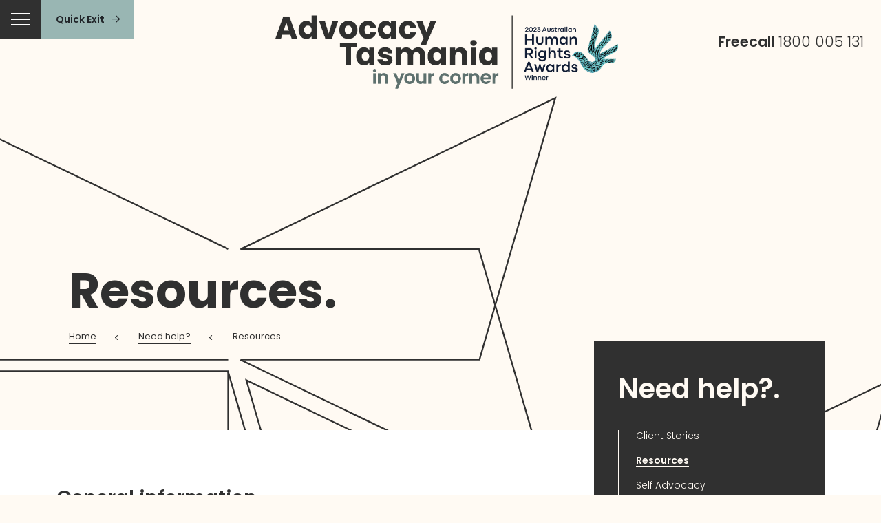

--- FILE ---
content_type: text/html; charset=UTF-8
request_url: https://advocacytasmania.org.au/i-need-help/resource/
body_size: 10323
content:
<!doctype html>
<html lang="en-US">
<head prefix="og: http://ogp.me/ns# fb: http://ogp.me/ns/fb#">
    <meta charset="UTF-8">
    <meta http-equiv="X-UA-Compatible" content="IE=edge">
    <meta name="viewport" content="width=device-width, initial-scale=1.0">

    <link rel="shortcut icon" href="https://advocacytasmania.org.au/wp-content/themes/theme/static/images/touch/favicon.png">
    <link rel="apple-touch-icon" sizes="57x57" href="https://advocacytasmania.org.au/wp-content/themes/theme/static/images/touch/touch-icon-114.png" />
    <link rel="apple-touch-icon" sizes="114x114" href="https://advocacytasmania.org.au/wp-content/themes/theme/static/images/touch/touch-icon-114.png" />
    <link rel="apple-touch-icon" sizes="72x72" href="https://advocacytasmania.org.au/wp-content/themes/theme/static/images/touch/touch-icon-144.png" />
    <link rel="apple-touch-icon" sizes="144x144" href="https://advocacytasmania.org.au/wp-content/themes/theme/static/images/touch/touch-icon-144.png" />

    <!-- FONTS -->
    <link rel="preconnect" href="https://fonts.googleapis.com">
    <link rel="preconnect" href="https://fonts.gstatic.com" crossorigin>
    <link href="https://fonts.googleapis.com/css2?family=Figtree:wght@700;800;900&family=Inter:wght@400;600&family=Poppins:ital,wght@0,300;0,400;0,600;0,700;0,800;1,300;1,400;1,600&display=swap" rel="stylesheet">

    <meta name='robots' content='index, follow, max-image-preview:large, max-snippet:-1, max-video-preview:-1' />
	<style>img:is([sizes="auto" i], [sizes^="auto," i]) { contain-intrinsic-size: 3000px 1500px }</style>
	<!-- Google Tag Manager -->
            <script>(function(w,d,s,l,i){w[l]=w[l]||[];w[l].push({'gtm.start':
            new Date().getTime(),event:'gtm.js'});var f=d.getElementsByTagName(s)[0],
            j=d.createElement(s),dl=l!='dataLayer'?'&l='+l:'';j.async=true;j.src=
            'https://www.googletagmanager.com/gtm.js?id='+i+dl;f.parentNode.insertBefore(j,f);
            })(window,document,'script','dataLayer','GTM-WCW9VV6B');</script>
        <!-- End Google Tag Manager -->
	<!-- This site is optimized with the Yoast SEO plugin v21.9.1 - https://yoast.com/wordpress/plugins/seo/ -->
	<title>Resources - Advocacy Tasmania</title>
	<link rel="canonical" href="https://advocacytasmania.org.au/i-need-help/resource/" />
	<meta property="og:locale" content="en_US" />
	<meta property="og:type" content="article" />
	<meta property="og:title" content="Resources - Advocacy Tasmania" />
	<meta property="og:url" content="https://advocacytasmania.org.au/i-need-help/resource/" />
	<meta property="og:site_name" content="Advocacy Tasmania" />
	<meta property="article:modified_time" content="2024-03-13T05:36:32+00:00" />
	<meta name="twitter:card" content="summary_large_image" />
	<script type="application/ld+json" class="yoast-schema-graph">{"@context":"https://schema.org","@graph":[{"@type":"WebPage","@id":"https://advocacytasmania.org.au/i-need-help/resource/","url":"https://advocacytasmania.org.au/i-need-help/resource/","name":"Resources - Advocacy Tasmania","isPartOf":{"@id":"https://advocacytasmania.org.au/#website"},"datePublished":"2023-06-28T16:55:11+00:00","dateModified":"2024-03-13T05:36:32+00:00","breadcrumb":{"@id":"https://advocacytasmania.org.au/i-need-help/resource/#breadcrumb"},"inLanguage":"en-US","potentialAction":[{"@type":"ReadAction","target":["https://advocacytasmania.org.au/i-need-help/resource/"]}]},{"@type":"BreadcrumbList","@id":"https://advocacytasmania.org.au/i-need-help/resource/#breadcrumb","itemListElement":[{"@type":"ListItem","position":1,"name":"Home","item":"https://advocacytasmania.org.au/"},{"@type":"ListItem","position":2,"name":"Need help?","item":"https://advocacytasmania.org.au/i-need-help/"},{"@type":"ListItem","position":3,"name":"Resources"}]},{"@type":"WebSite","@id":"https://advocacytasmania.org.au/#website","url":"https://advocacytasmania.org.au/","name":"Advocacy Tasmania","description":"In your corner.","potentialAction":[{"@type":"SearchAction","target":{"@type":"EntryPoint","urlTemplate":"https://advocacytasmania.org.au/?s={search_term_string}"},"query-input":"required name=search_term_string"}],"inLanguage":"en-US"}]}</script>
	<!-- / Yoast SEO plugin. -->


<script type="text/javascript">
/* <![CDATA[ */
window._wpemojiSettings = {"baseUrl":"https:\/\/s.w.org\/images\/core\/emoji\/15.0.3\/72x72\/","ext":".png","svgUrl":"https:\/\/s.w.org\/images\/core\/emoji\/15.0.3\/svg\/","svgExt":".svg","source":{"concatemoji":"https:\/\/advocacytasmania.org.au\/wp-includes\/js\/wp-emoji-release.min.js?ver=c4aeae5476956e1ab7d6f4be9a0f92c6"}};
/*! This file is auto-generated */
!function(i,n){var o,s,e;function c(e){try{var t={supportTests:e,timestamp:(new Date).valueOf()};sessionStorage.setItem(o,JSON.stringify(t))}catch(e){}}function p(e,t,n){e.clearRect(0,0,e.canvas.width,e.canvas.height),e.fillText(t,0,0);var t=new Uint32Array(e.getImageData(0,0,e.canvas.width,e.canvas.height).data),r=(e.clearRect(0,0,e.canvas.width,e.canvas.height),e.fillText(n,0,0),new Uint32Array(e.getImageData(0,0,e.canvas.width,e.canvas.height).data));return t.every(function(e,t){return e===r[t]})}function u(e,t,n){switch(t){case"flag":return n(e,"\ud83c\udff3\ufe0f\u200d\u26a7\ufe0f","\ud83c\udff3\ufe0f\u200b\u26a7\ufe0f")?!1:!n(e,"\ud83c\uddfa\ud83c\uddf3","\ud83c\uddfa\u200b\ud83c\uddf3")&&!n(e,"\ud83c\udff4\udb40\udc67\udb40\udc62\udb40\udc65\udb40\udc6e\udb40\udc67\udb40\udc7f","\ud83c\udff4\u200b\udb40\udc67\u200b\udb40\udc62\u200b\udb40\udc65\u200b\udb40\udc6e\u200b\udb40\udc67\u200b\udb40\udc7f");case"emoji":return!n(e,"\ud83d\udc26\u200d\u2b1b","\ud83d\udc26\u200b\u2b1b")}return!1}function f(e,t,n){var r="undefined"!=typeof WorkerGlobalScope&&self instanceof WorkerGlobalScope?new OffscreenCanvas(300,150):i.createElement("canvas"),a=r.getContext("2d",{willReadFrequently:!0}),o=(a.textBaseline="top",a.font="600 32px Arial",{});return e.forEach(function(e){o[e]=t(a,e,n)}),o}function t(e){var t=i.createElement("script");t.src=e,t.defer=!0,i.head.appendChild(t)}"undefined"!=typeof Promise&&(o="wpEmojiSettingsSupports",s=["flag","emoji"],n.supports={everything:!0,everythingExceptFlag:!0},e=new Promise(function(e){i.addEventListener("DOMContentLoaded",e,{once:!0})}),new Promise(function(t){var n=function(){try{var e=JSON.parse(sessionStorage.getItem(o));if("object"==typeof e&&"number"==typeof e.timestamp&&(new Date).valueOf()<e.timestamp+604800&&"object"==typeof e.supportTests)return e.supportTests}catch(e){}return null}();if(!n){if("undefined"!=typeof Worker&&"undefined"!=typeof OffscreenCanvas&&"undefined"!=typeof URL&&URL.createObjectURL&&"undefined"!=typeof Blob)try{var e="postMessage("+f.toString()+"("+[JSON.stringify(s),u.toString(),p.toString()].join(",")+"));",r=new Blob([e],{type:"text/javascript"}),a=new Worker(URL.createObjectURL(r),{name:"wpTestEmojiSupports"});return void(a.onmessage=function(e){c(n=e.data),a.terminate(),t(n)})}catch(e){}c(n=f(s,u,p))}t(n)}).then(function(e){for(var t in e)n.supports[t]=e[t],n.supports.everything=n.supports.everything&&n.supports[t],"flag"!==t&&(n.supports.everythingExceptFlag=n.supports.everythingExceptFlag&&n.supports[t]);n.supports.everythingExceptFlag=n.supports.everythingExceptFlag&&!n.supports.flag,n.DOMReady=!1,n.readyCallback=function(){n.DOMReady=!0}}).then(function(){return e}).then(function(){var e;n.supports.everything||(n.readyCallback(),(e=n.source||{}).concatemoji?t(e.concatemoji):e.wpemoji&&e.twemoji&&(t(e.twemoji),t(e.wpemoji)))}))}((window,document),window._wpemojiSettings);
/* ]]> */
</script>
<style id='wp-emoji-styles-inline-css' type='text/css'>

	img.wp-smiley, img.emoji {
		display: inline !important;
		border: none !important;
		box-shadow: none !important;
		height: 1em !important;
		width: 1em !important;
		margin: 0 0.07em !important;
		vertical-align: -0.1em !important;
		background: none !important;
		padding: 0 !important;
	}
</style>
<link rel='stylesheet' id='wp-block-library-css' href='https://advocacytasmania.org.au/wp-includes/css/dist/block-library/style.min.css?ver=c4aeae5476956e1ab7d6f4be9a0f92c6' type='text/css' media='all' />
<style id='classic-theme-styles-inline-css' type='text/css'>
/*! This file is auto-generated */
.wp-block-button__link{color:#fff;background-color:#32373c;border-radius:9999px;box-shadow:none;text-decoration:none;padding:calc(.667em + 2px) calc(1.333em + 2px);font-size:1.125em}.wp-block-file__button{background:#32373c;color:#fff;text-decoration:none}
</style>
<style id='global-styles-inline-css' type='text/css'>
:root{--wp--preset--aspect-ratio--square: 1;--wp--preset--aspect-ratio--4-3: 4/3;--wp--preset--aspect-ratio--3-4: 3/4;--wp--preset--aspect-ratio--3-2: 3/2;--wp--preset--aspect-ratio--2-3: 2/3;--wp--preset--aspect-ratio--16-9: 16/9;--wp--preset--aspect-ratio--9-16: 9/16;--wp--preset--color--black: #000000;--wp--preset--color--cyan-bluish-gray: #abb8c3;--wp--preset--color--white: #ffffff;--wp--preset--color--pale-pink: #f78da7;--wp--preset--color--vivid-red: #cf2e2e;--wp--preset--color--luminous-vivid-orange: #ff6900;--wp--preset--color--luminous-vivid-amber: #fcb900;--wp--preset--color--light-green-cyan: #7bdcb5;--wp--preset--color--vivid-green-cyan: #00d084;--wp--preset--color--pale-cyan-blue: #8ed1fc;--wp--preset--color--vivid-cyan-blue: #0693e3;--wp--preset--color--vivid-purple: #9b51e0;--wp--preset--gradient--vivid-cyan-blue-to-vivid-purple: linear-gradient(135deg,rgba(6,147,227,1) 0%,rgb(155,81,224) 100%);--wp--preset--gradient--light-green-cyan-to-vivid-green-cyan: linear-gradient(135deg,rgb(122,220,180) 0%,rgb(0,208,130) 100%);--wp--preset--gradient--luminous-vivid-amber-to-luminous-vivid-orange: linear-gradient(135deg,rgba(252,185,0,1) 0%,rgba(255,105,0,1) 100%);--wp--preset--gradient--luminous-vivid-orange-to-vivid-red: linear-gradient(135deg,rgba(255,105,0,1) 0%,rgb(207,46,46) 100%);--wp--preset--gradient--very-light-gray-to-cyan-bluish-gray: linear-gradient(135deg,rgb(238,238,238) 0%,rgb(169,184,195) 100%);--wp--preset--gradient--cool-to-warm-spectrum: linear-gradient(135deg,rgb(74,234,220) 0%,rgb(151,120,209) 20%,rgb(207,42,186) 40%,rgb(238,44,130) 60%,rgb(251,105,98) 80%,rgb(254,248,76) 100%);--wp--preset--gradient--blush-light-purple: linear-gradient(135deg,rgb(255,206,236) 0%,rgb(152,150,240) 100%);--wp--preset--gradient--blush-bordeaux: linear-gradient(135deg,rgb(254,205,165) 0%,rgb(254,45,45) 50%,rgb(107,0,62) 100%);--wp--preset--gradient--luminous-dusk: linear-gradient(135deg,rgb(255,203,112) 0%,rgb(199,81,192) 50%,rgb(65,88,208) 100%);--wp--preset--gradient--pale-ocean: linear-gradient(135deg,rgb(255,245,203) 0%,rgb(182,227,212) 50%,rgb(51,167,181) 100%);--wp--preset--gradient--electric-grass: linear-gradient(135deg,rgb(202,248,128) 0%,rgb(113,206,126) 100%);--wp--preset--gradient--midnight: linear-gradient(135deg,rgb(2,3,129) 0%,rgb(40,116,252) 100%);--wp--preset--font-size--small: 13px;--wp--preset--font-size--medium: 20px;--wp--preset--font-size--large: 36px;--wp--preset--font-size--x-large: 42px;--wp--preset--spacing--20: 0.44rem;--wp--preset--spacing--30: 0.67rem;--wp--preset--spacing--40: 1rem;--wp--preset--spacing--50: 1.5rem;--wp--preset--spacing--60: 2.25rem;--wp--preset--spacing--70: 3.38rem;--wp--preset--spacing--80: 5.06rem;--wp--preset--shadow--natural: 6px 6px 9px rgba(0, 0, 0, 0.2);--wp--preset--shadow--deep: 12px 12px 50px rgba(0, 0, 0, 0.4);--wp--preset--shadow--sharp: 6px 6px 0px rgba(0, 0, 0, 0.2);--wp--preset--shadow--outlined: 6px 6px 0px -3px rgba(255, 255, 255, 1), 6px 6px rgba(0, 0, 0, 1);--wp--preset--shadow--crisp: 6px 6px 0px rgba(0, 0, 0, 1);}:where(.is-layout-flex){gap: 0.5em;}:where(.is-layout-grid){gap: 0.5em;}body .is-layout-flex{display: flex;}.is-layout-flex{flex-wrap: wrap;align-items: center;}.is-layout-flex > :is(*, div){margin: 0;}body .is-layout-grid{display: grid;}.is-layout-grid > :is(*, div){margin: 0;}:where(.wp-block-columns.is-layout-flex){gap: 2em;}:where(.wp-block-columns.is-layout-grid){gap: 2em;}:where(.wp-block-post-template.is-layout-flex){gap: 1.25em;}:where(.wp-block-post-template.is-layout-grid){gap: 1.25em;}.has-black-color{color: var(--wp--preset--color--black) !important;}.has-cyan-bluish-gray-color{color: var(--wp--preset--color--cyan-bluish-gray) !important;}.has-white-color{color: var(--wp--preset--color--white) !important;}.has-pale-pink-color{color: var(--wp--preset--color--pale-pink) !important;}.has-vivid-red-color{color: var(--wp--preset--color--vivid-red) !important;}.has-luminous-vivid-orange-color{color: var(--wp--preset--color--luminous-vivid-orange) !important;}.has-luminous-vivid-amber-color{color: var(--wp--preset--color--luminous-vivid-amber) !important;}.has-light-green-cyan-color{color: var(--wp--preset--color--light-green-cyan) !important;}.has-vivid-green-cyan-color{color: var(--wp--preset--color--vivid-green-cyan) !important;}.has-pale-cyan-blue-color{color: var(--wp--preset--color--pale-cyan-blue) !important;}.has-vivid-cyan-blue-color{color: var(--wp--preset--color--vivid-cyan-blue) !important;}.has-vivid-purple-color{color: var(--wp--preset--color--vivid-purple) !important;}.has-black-background-color{background-color: var(--wp--preset--color--black) !important;}.has-cyan-bluish-gray-background-color{background-color: var(--wp--preset--color--cyan-bluish-gray) !important;}.has-white-background-color{background-color: var(--wp--preset--color--white) !important;}.has-pale-pink-background-color{background-color: var(--wp--preset--color--pale-pink) !important;}.has-vivid-red-background-color{background-color: var(--wp--preset--color--vivid-red) !important;}.has-luminous-vivid-orange-background-color{background-color: var(--wp--preset--color--luminous-vivid-orange) !important;}.has-luminous-vivid-amber-background-color{background-color: var(--wp--preset--color--luminous-vivid-amber) !important;}.has-light-green-cyan-background-color{background-color: var(--wp--preset--color--light-green-cyan) !important;}.has-vivid-green-cyan-background-color{background-color: var(--wp--preset--color--vivid-green-cyan) !important;}.has-pale-cyan-blue-background-color{background-color: var(--wp--preset--color--pale-cyan-blue) !important;}.has-vivid-cyan-blue-background-color{background-color: var(--wp--preset--color--vivid-cyan-blue) !important;}.has-vivid-purple-background-color{background-color: var(--wp--preset--color--vivid-purple) !important;}.has-black-border-color{border-color: var(--wp--preset--color--black) !important;}.has-cyan-bluish-gray-border-color{border-color: var(--wp--preset--color--cyan-bluish-gray) !important;}.has-white-border-color{border-color: var(--wp--preset--color--white) !important;}.has-pale-pink-border-color{border-color: var(--wp--preset--color--pale-pink) !important;}.has-vivid-red-border-color{border-color: var(--wp--preset--color--vivid-red) !important;}.has-luminous-vivid-orange-border-color{border-color: var(--wp--preset--color--luminous-vivid-orange) !important;}.has-luminous-vivid-amber-border-color{border-color: var(--wp--preset--color--luminous-vivid-amber) !important;}.has-light-green-cyan-border-color{border-color: var(--wp--preset--color--light-green-cyan) !important;}.has-vivid-green-cyan-border-color{border-color: var(--wp--preset--color--vivid-green-cyan) !important;}.has-pale-cyan-blue-border-color{border-color: var(--wp--preset--color--pale-cyan-blue) !important;}.has-vivid-cyan-blue-border-color{border-color: var(--wp--preset--color--vivid-cyan-blue) !important;}.has-vivid-purple-border-color{border-color: var(--wp--preset--color--vivid-purple) !important;}.has-vivid-cyan-blue-to-vivid-purple-gradient-background{background: var(--wp--preset--gradient--vivid-cyan-blue-to-vivid-purple) !important;}.has-light-green-cyan-to-vivid-green-cyan-gradient-background{background: var(--wp--preset--gradient--light-green-cyan-to-vivid-green-cyan) !important;}.has-luminous-vivid-amber-to-luminous-vivid-orange-gradient-background{background: var(--wp--preset--gradient--luminous-vivid-amber-to-luminous-vivid-orange) !important;}.has-luminous-vivid-orange-to-vivid-red-gradient-background{background: var(--wp--preset--gradient--luminous-vivid-orange-to-vivid-red) !important;}.has-very-light-gray-to-cyan-bluish-gray-gradient-background{background: var(--wp--preset--gradient--very-light-gray-to-cyan-bluish-gray) !important;}.has-cool-to-warm-spectrum-gradient-background{background: var(--wp--preset--gradient--cool-to-warm-spectrum) !important;}.has-blush-light-purple-gradient-background{background: var(--wp--preset--gradient--blush-light-purple) !important;}.has-blush-bordeaux-gradient-background{background: var(--wp--preset--gradient--blush-bordeaux) !important;}.has-luminous-dusk-gradient-background{background: var(--wp--preset--gradient--luminous-dusk) !important;}.has-pale-ocean-gradient-background{background: var(--wp--preset--gradient--pale-ocean) !important;}.has-electric-grass-gradient-background{background: var(--wp--preset--gradient--electric-grass) !important;}.has-midnight-gradient-background{background: var(--wp--preset--gradient--midnight) !important;}.has-small-font-size{font-size: var(--wp--preset--font-size--small) !important;}.has-medium-font-size{font-size: var(--wp--preset--font-size--medium) !important;}.has-large-font-size{font-size: var(--wp--preset--font-size--large) !important;}.has-x-large-font-size{font-size: var(--wp--preset--font-size--x-large) !important;}
:where(.wp-block-post-template.is-layout-flex){gap: 1.25em;}:where(.wp-block-post-template.is-layout-grid){gap: 1.25em;}
:where(.wp-block-columns.is-layout-flex){gap: 2em;}:where(.wp-block-columns.is-layout-grid){gap: 2em;}
:root :where(.wp-block-pullquote){font-size: 1.5em;line-height: 1.6;}
</style>
<link rel='stylesheet' id='vite-style-css' href='https://advocacytasmania.org.au/wp-content/themes/theme/dist/assets/index.28bcd92c.css?ver=c4aeae5476956e1ab7d6f4be9a0f92c6' type='text/css' media='all' />
<script type="text/javascript" src="https://ajax.googleapis.com/ajax/libs/jquery/3.5.1/jquery.min.js?ver=3.5.1" id="jquery-js"></script>
<script type="text/javascript" src="https://cdn.jsdelivr.net/npm/@accessible360/accessible-slick@1.0.1/slick/slick.min.js?ver=1.0.1" id="slickjs-js"></script>
<script type="module" src="https://advocacytasmania.org.au/wp-content/themes/theme/dist/assets/index.8f20da45.js?ver=c4aeae5476956e1ab7d6f4be9a0f92c6" id="vite-bundle-js"></script>
<link rel="https://api.w.org/" href="https://advocacytasmania.org.au/wp-json/" /><link rel="alternate" title="JSON" type="application/json" href="https://advocacytasmania.org.au/wp-json/wp/v2/pages/32" /><link rel="alternate" title="oEmbed (JSON)" type="application/json+oembed" href="https://advocacytasmania.org.au/wp-json/oembed/1.0/embed?url=https%3A%2F%2Fadvocacytasmania.org.au%2Fi-need-help%2Fresource%2F" />
<link rel="alternate" title="oEmbed (XML)" type="text/xml+oembed" href="https://advocacytasmania.org.au/wp-json/oembed/1.0/embed?url=https%3A%2F%2Fadvocacytasmania.org.au%2Fi-need-help%2Fresource%2F&#038;format=xml" />
</head>

<body class="page-template page-template-templates page-template-resources page-template-templatesresources-php page page-id-32 page-child parent-pageid-8">
    <!-- Google Tag Manager (noscript) -->
            <noscript><iframe src="https://www.googletagmanager.com/ns.html?id=GTM-WCW9VV6B"
            height="0" width="0" style="display:none;visibility:hidden"></iframe></noscript>
        <!-- End Google Tag Manager (noscript) -->
    <a class="visually-hidden-focusable" href="#main">
        Skip to main content    </a>
    
    <button id="quick-exit" class="btn btn-sm btn-arrow">
        Quick Exit
    </button>

    <header class="header">

        <!-- phone numbers -->
                    <div class="phone-numbers">
                <ul>
                                            <li>
                            <strong>Freecall</strong>
                            1800 005 131                        </li>
                                    </ul>
            </div>
               
        <!-- logo -->
        <div class="logo" itemscope itemtype="http://schema.org/Organization">
            <a href="https://advocacytasmania.org.au" itemprop="url">
                <img src="https://advocacytasmania.org.au/wp-content/themes/theme/static/images/logo-plus-hra.png" alt="Advocacy Tasmania" itemprop="name" width="400px">
            </a>
        </div>

        <!-- main menu  -->
                    
            <button class="btn-menu" type="button">
                <i class="btn-menu__bars" aria-hidden="true"></i>
                <span class="visually-hidden">
                    Main                </span>
            </button>

            <div class="main-menu">
                <!-- logo -->
                <div class="logo" itemscope itemtype="http://schema.org/Organization">
                    <a href="https://advocacytasmania.org.au" itemprop="url">
                        <img src="https://advocacytasmania.org.au/wp-content/themes/theme/static/images/logo.png" alt="Advocacy Tasmania" itemprop="name" width="250px">
                    </a>
                </div>
                
                <form role="search" method="get" id="searchform" class="searchform" action="https://advocacytasmania.org.au/">
				<div>
					<label class="screen-reader-text" for="s">Search for:</label>
					<input type="text" value="" name="s" id="s" />
					<input type="submit" id="searchsubmit" value="Search" />
				</div>
			</form>
                <ul id="menu-main-menu" class="menu"><li id="menu-item-9" class="menu-item menu-item-type-post_type menu-item-object-page current-page-ancestor current-menu-ancestor current-menu-parent current-page-parent current_page_parent current_page_ancestor menu-item-has-children menu-item-9"><a href="https://advocacytasmania.org.au/i-need-help/">I need help.</a>
<ul class="sub-menu">
	<li id="menu-item-115" class="menu-item menu-item-type-post_type menu-item-object-page menu-item-115"><a href="https://advocacytasmania.org.au/i-need-help/my-rights/">Your Rights</a></li>
	<li id="menu-item-116" class="menu-item menu-item-type-post_type menu-item-object-page menu-item-116"><a href="https://advocacytasmania.org.au/i-need-help/success-stories/">Client Stories</a></li>
	<li id="menu-item-847" class="menu-item menu-item-type-post_type menu-item-object-page menu-item-847"><a href="https://advocacytasmania.org.au/what-we-do/our-structure/">Our Vision and Leadership</a></li>
	<li id="menu-item-220" class="menu-item menu-item-type-post_type menu-item-object-page current-menu-item page_item page-item-32 current_page_item menu-item-220"><a href="https://advocacytasmania.org.au/i-need-help/resource/" aria-current="page">Resources</a></li>
	<li id="menu-item-581" class="menu-item menu-item-type-post_type menu-item-object-page menu-item-581"><a href="https://advocacytasmania.org.au/i-need-help/self-advocacy/">Self Advocacy</a></li>
</ul>
</li>
<li id="menu-item-38" class="menu-item menu-item-type-post_type menu-item-object-page menu-item-has-children menu-item-38"><a href="https://advocacytasmania.org.au/what-we-do/">What we do.</a>
<ul class="sub-menu">
	<li id="menu-item-112" class="menu-item menu-item-type-post_type menu-item-object-page menu-item-112"><a href="https://advocacytasmania.org.au/what-we-do/about-us/">About Us</a></li>
	<li id="menu-item-109" class="menu-item menu-item-type-post_type menu-item-object-page menu-item-109"><a href="https://advocacytasmania.org.au/what-we-do/tasmanian-elder-abuse-helpline/">Tasmanian Elder Abuse Helpline</a></li>
	<li id="menu-item-108" class="menu-item menu-item-type-post_type menu-item-object-page menu-item-108"><a href="https://advocacytasmania.org.au/what-we-do/changing-the-system/">Changing Systems</a></li>
	<li id="menu-item-846" class="menu-item menu-item-type-post_type menu-item-object-page menu-item-846"><a href="https://advocacytasmania.org.au/what-we-do/our-structure/">Our Vision and Leadership</a></li>
</ul>
</li>
<li id="menu-item-537" class="menu-item menu-item-type-post_type menu-item-object-page menu-item-has-children menu-item-537"><a href="https://advocacytasmania.org.au/news-updates/">News + updates.</a>
<ul class="sub-menu">
	<li id="menu-item-106" class="menu-item menu-item-type-post_type menu-item-object-page menu-item-106"><a href="https://advocacytasmania.org.au/news-updates/news-media-releases/">Important News</a></li>
	<li id="menu-item-111" class="menu-item menu-item-type-post_type menu-item-object-page menu-item-111"><a href="https://advocacytasmania.org.au/news-updates/publications/">Reports, Plans &#038; Submissions</a></li>
	<li id="menu-item-534" class="menu-item menu-item-type-custom menu-item-object-custom menu-item-534"><a target="_blank" href="https://www.facebook.com/AdvocacyTasmania/">View our Facebook page</a></li>
</ul>
</li>
</ul>
                <div class="menu-footer">
                        <ul class="contact-details">
        
            <li>
                <strong>Call Us </strong>
                1800 005 131            </li>
                        
        
            <li>
                <strong>Text Us </strong>
                0457 806 963            </li>
                        
        
            <li>
                <strong>Email </strong>
                contact@yoursaytas.org            </li>
                        
        
            <li>
                <strong>Post </strong>
                PO Box 426, Sandy Bay, Tasmania 7006            </li>
                        
        
            <li>
                <strong> </strong>
                Aged Care Advocacy Line 1800 700 600            </li>
                        
        
            <li>
                <strong>ABN </strong>
                97 953 910 196            </li>
                        
            </ul>

    <ul class="social-links">
        
                    <li>
                <a href="https://www.facebook.com/AdvocacyTasmania/" target="_blank">
                    <i class="fa-brands fa-facebook-f"></i>
                    <span class="visually-hidden">View our Facebook page.</span>
                </a>
            </li>
        
        
        
                    <li>
                <a href="https://www.youtube.com/channel/UCxggmNFWEtsq8sCoLm_gdgg" target="_blank">
                    <i class="fa-brands fa-youtube"></i>
                    <span class="visually-hidden">View our YouTube channel.</span>
                </a>
            </li>
        
    </ul>
                </div>    
            </div>
            </header>

    
        <div class="page-header">
            <div class="container">
                <h1 itemprop="name">Resources.</h1>
                <nav class="breadcrumbs" aria-label="breadcrumb" role="navigation">
    <ol class="breadcrumb">
        <li class="breadcrumb-item">
            <a href="https://advocacytasmania.org.au">
                Home            </a>
        </li>

                                            <li class="breadcrumb-separator" aria-hidden="true"></li>
                    <li class="breadcrumb-item">
                        <a href="https://advocacytasmania.org.au/i-need-help/">
                            Need help?                        </a>
                    </li>
                                    
        <li class="breadcrumb-separator" aria-hidden="true"></li>
        <li class="breadcrumb-item">Resources</li>
    </ol>
</nav>
            </div>
        </div>

        <main id="main" class="main" role="main">
            <div class="container">

                <div class="page-content" itemprop="articleBody">
                    

                    <!-- Resources: general information -->
                    
                        <h3>General information</h3>

                        <div class="row">
                            

<article itemscope itemtype="http://schema.org/NewsArticle" class="resource-item col-lg-6 col-xxl-4">
    <header>
        <h3 itemprop="name">General Brochure – Advocacy Tasmania We fix problems. Big or small</h3>
        <div class="sub-line">
            <time itemprop="datePublished" datetime="2025-12-22T15:34:11+11:00">December 22, 2025</time>
        </div>
    </header>

    <div itemprop="description">
        
<p>Our Advocates will listen to your problem and help work out a way forward.</p>
    </div>

            <a href="https://advocacytasmania.org.au/wp-content/uploads/2025/11/AdvoTas-Generic-Brochure-29-Oct-2025.pdf" class="download-link" target="_blank">
            Download Brochure
        </a>
    
</article>

<article itemscope itemtype="http://schema.org/NewsArticle" class="resource-item col-lg-6 col-xxl-4">
    <header>
        <h3 itemprop="name">Privacy and Complaints</h3>
        <div class="sub-line">
            <time itemprop="datePublished" datetime="2024-03-18T08:38:30+11:00">March 18, 2024</time>
        </div>
    </header>

    <div itemprop="description">
        
<p>Our privacy and complaints policies.</p>
    </div>

            <a href="https://advocacytasmania.org.au/wp-content/uploads/2024/03/Privacy-and-Complaints-5-Feb-2019-WEB.pdf" class="download-link" target="_blank">
            Download Brochure
        </a>
    
</article>

<article itemscope itemtype="http://schema.org/NewsArticle" class="resource-item col-lg-6 col-xxl-4">
    <header>
        <h3 itemprop="name">Multilingual brochure</h3>
        <div class="sub-line">
            <time itemprop="datePublished" datetime="2022-03-21T13:31:00+11:00">March 21, 2022</time>
        </div>
    </header>

    <div itemprop="description">
        
<p>Access our services with the help of an interpreter.</p>
    </div>

            <a href="https://advocacytasmania.org.au/wp-content/uploads/2023/08/Multilingual-Brochure.pdf" class="download-link" target="_blank">
            Download Brochure
        </a>
    
</article>

<article itemscope itemtype="http://schema.org/NewsArticle" class="resource-item col-lg-6 col-xxl-4">
    <header>
        <h3 itemprop="name">Referral Form</h3>
        <div class="sub-line">
            <time itemprop="datePublished" datetime="2024-03-13T16:26:16+11:00">March 13, 2024</time>
        </div>
    </header>

    <div itemprop="description">
        
<p>Please download and complete.</p>
    </div>

            <a href="https://advocacytasmania.org.au/wp-content/uploads/2024/01/Referral-Form-PDF.pdf" class="download-link" target="_blank">
            Download Brochure
        </a>
    
</article>

<article itemscope itemtype="http://schema.org/NewsArticle" class="resource-item col-lg-6 col-xxl-4">
    <header>
        <h3 itemprop="name">There are many ways to contact us</h3>
        <div class="sub-line">
            <time itemprop="datePublished" datetime="2020-04-06T14:31:00+10:00">April 6, 2020</time>
        </div>
    </header>

    <div itemprop="description">
        
<p>You can choose how to connect with us. If you have difficulties meeting face-to-face, or simply prefer talking over the phone, we can tailor our services to meet your needs.</p>
    </div>

            <a href="https://advocacytasmania.org.au/wp-content/uploads/2023/07/Advocacy-DL-Brochure-Flexible-ways-to-have-your-say.pdf" class="download-link" target="_blank">
            Download Brochure
        </a>
    
</article>                        </div>

                                        
                    
                    <!-- Resources for: people with mental health issues -->
                    

                    <!-- Resources for: older people -->
                    
                        <h3>Resources for: older people</h3>

                        <div class="row">
                            

<article itemscope itemtype="http://schema.org/NewsArticle" class="resource-item col-lg-6 col-xxl-4">
    <header>
        <h3 itemprop="name">We fix problems for older Tasmanians</h3>
        <div class="sub-line">
            <time itemprop="datePublished" datetime="2025-12-22T15:35:46+11:00">December 22, 2025</time>
        </div>
    </header>

    <div itemprop="description">
        
<p>If you receive aged care services, we can help you have your say.</p>
    </div>

            <a href="https://advocacytasmania.org.au/wp-content/uploads/2025/11/AdvoTas-Older-Tasmanians-Brochure-29-Oct-2025.pdf" class="download-link" target="_blank">
            Download Brochure
        </a>
    
</article>

<article itemscope itemtype="http://schema.org/NewsArticle" class="resource-item col-lg-6 col-xxl-4">
    <header>
        <h3 itemprop="name">Residential care</h3>
        <div class="sub-line">
            <time itemprop="datePublished" datetime="2022-03-02T13:37:00+11:00">March 2, 2022</time>
        </div>
    </header>

    <div itemprop="description">
        
<p>Sometimes, residential care can be complicated. Advocacy Tasmania is here to make sure your voice is heard. We can help get the supports that are right for you.</p>
    </div>

            <a href="https://advocacytasmania.org.au/wp-content/uploads/2023/08/We-can-help-get-the-supports-that-are-right-for-you.pdf" class="download-link" target="_blank">
            Download Brochure
        </a>
    
</article>

<article itemscope itemtype="http://schema.org/NewsArticle" class="resource-item col-lg-6 col-xxl-4">
    <header>
        <h3 itemprop="name">At-home services</h3>
        <div class="sub-line">
            <time itemprop="datePublished" datetime="2022-03-02T13:34:00+11:00">March 2, 2022</time>
        </div>
    </header>

    <div itemprop="description">
        
<p>Sometimes, getting the right at-home services can be complicated. Advocacy Tasmania is here to make sure your voice is heard.</p>
    </div>

            <a href="https://advocacytasmania.org.au/wp-content/uploads/2023/08/We-can-help-get-at-home-services-that-are-right-for-you.pdf" class="download-link" target="_blank">
            Download Brochure
        </a>
    
</article>

<article itemscope itemtype="http://schema.org/NewsArticle" class="resource-item col-lg-6 col-xxl-4">
    <header>
        <h3 itemprop="name">Is someone you trust causing you harm?</h3>
        <div class="sub-line">
            <time itemprop="datePublished" datetime="2023-07-27T15:26:11+10:00">July 27, 2023</time>
        </div>
    </header>

    <div itemprop="description">
        
<p>We work with older people, and people with disability, who are experiencing abuse</p>
    </div>

            <a href="https://advocacytasmania.org.au/wp-content/uploads/2023/07/Advocacy-DL-Brochure-Is-someone-you-trust-causing-you-harm.pdf" class="download-link" target="_blank">
            Download Brochure
        </a>
    
</article>                        </div>

                    

                    <!-- Resources for: people with disability -->
                    
                        <h3>Resources for: people with disability</h3>

                        <div class="row">
                            

<article itemscope itemtype="http://schema.org/NewsArticle" class="resource-item col-lg-6 col-xxl-4">
    <header>
        <h3 itemprop="name">Help with the NDIS</h3>
        <div class="sub-line">
            <time itemprop="datePublished" datetime="2019-02-05T12:24:00+11:00">February 5, 2019</time>
        </div>
    </header>

    <div itemprop="description">
        
<p>If you have a disability, our Advocates can help you sort out issues with the NDIS.</p>
    </div>

            <a href="https://advocacytasmania.org.au/wp-content/uploads/2023/08/Advocacy-DL-Brochure-Disability.-5-Feb-2019-WEB.pdf" class="download-link" target="_blank">
            Download Brochure
        </a>
    
</article>

<article itemscope itemtype="http://schema.org/NewsArticle" class="resource-item col-lg-6 col-xxl-4">
    <header>
        <h3 itemprop="name">Is someone you trust causing you harm?</h3>
        <div class="sub-line">
            <time itemprop="datePublished" datetime="2023-07-27T15:26:11+10:00">July 27, 2023</time>
        </div>
    </header>

    <div itemprop="description">
        
<p>We work with older people, and people with disability, who are experiencing abuse</p>
    </div>

            <a href="https://advocacytasmania.org.au/wp-content/uploads/2023/07/Advocacy-DL-Brochure-Is-someone-you-trust-causing-you-harm.pdf" class="download-link" target="_blank">
            Download Brochure
        </a>
    
</article>                        </div>

                    

                    <!-- Resources for: people with disability -->
                    
                        <h3>Resources for: people who use alcohol or drugs</h3>

                        <div class="row">
                            

<article itemscope itemtype="http://schema.org/NewsArticle" class="resource-item col-lg-6 col-xxl-4">
    <header>
        <h3 itemprop="name">Issues with alcohol, drugs or prescription medication?</h3>
        <div class="sub-line">
            <time itemprop="datePublished" datetime="2021-05-03T13:28:00+10:00">May 3, 2021</time>
        </div>
    </header>

    <div itemprop="description">
        
<p>You are not alone! Here’s how we can help you.</p>
    </div>

            <a href="https://advocacytasmania.org.au/wp-content/uploads/2023/08/AOD-Brochure-16-Mar-2021.pdf" class="download-link" target="_blank">
            Download Brochure
        </a>
    
</article>                        </div>

                    

                    <!-- Resources for: friends, relatives amd support people -->
                                        
                </div>

                
        <div class="side-section">
            <h2 class="side-section__title">
                <a href="https://advocacytasmania.org.au/i-need-help/" class="tree-item__link tree-item__link--parent">
                    Need help?.
                </a>
            </h2>

            <div class="side-section__content">
                <ol class='page-tree page-tree--0'><li class='tree-item'><a href='https://advocacytasmania.org.au/i-need-help/success-stories/' class='tree-item__link'>Client Stories</a></li><li class='tree-item tree-item--active'><a href='https://advocacytasmania.org.au/i-need-help/resource/' class='tree-item__link'>Resources</a></li><li class='tree-item'><a href='https://advocacytasmania.org.au/i-need-help/self-advocacy/' class='tree-item__link'>Self Advocacy</a></li><li class='tree-item'><a href='https://advocacytasmania.org.au/i-need-help/my-rights/' class='tree-item__link'>Your Rights</a></li></ol>            </div>
        </div>
                </div><!-- .container -->
        </main><!-- .main -->

    
    <footer class="footer" role="contentinfo">
        <div class="acknowledgement">
            <div class="container clearfix">
                <h4>Acknowledgement of Country</h4>
                <p>Advocacy Tasmania acknowledges with deep respect that lutruwita is the land of Tasmanian Aboriginal people, who are the traditional owners. 

We pay our respects to elders past and present, both here and in the lands on which you all are located. We recognise the deep and continuing impacts of invasion and colonisation.  We stand for the rights of Aboriginal people, and for a future that deeply respects Aboriginal perspectives, culture, language, and history.</p>
                <small>this website was built on muwinina country in nipaluna / Hobart</small>  
                <div class="after"></div>      
            </div>
        </div>
        
        <div class="container">
                            <div class="footer-menu">
                    <ul id="menu-footer-menu" class="menu row"><li id="menu-item-10" class="menu-item menu-item-type-post_type menu-item-object-page current-page-ancestor current-menu-ancestor current-menu-parent current-page-parent current_page_parent current_page_ancestor menu-item-has-children menu-item-10"><a href="https://advocacytasmania.org.au/i-need-help/">Need help?</a>
<ul class="sub-menu">
	<li id="menu-item-26" class="menu-item menu-item-type-post_type menu-item-object-page menu-item-26"><a href="https://advocacytasmania.org.au/i-need-help/my-rights/">Your Rights</a></li>
	<li id="menu-item-22" class="menu-item menu-item-type-post_type menu-item-object-page menu-item-22"><a href="https://advocacytasmania.org.au/i-need-help/success-stories/">Client Stories</a></li>
	<li id="menu-item-219" class="menu-item menu-item-type-post_type menu-item-object-page current-menu-item page_item page-item-32 current_page_item menu-item-219"><a href="https://advocacytasmania.org.au/i-need-help/resource/" aria-current="page">Resources</a></li>
	<li id="menu-item-580" class="menu-item menu-item-type-post_type menu-item-object-page menu-item-580"><a href="https://advocacytasmania.org.au/i-need-help/self-advocacy/">Self Advocacy</a></li>
</ul>
</li>
<li id="menu-item-39" class="menu-item menu-item-type-post_type menu-item-object-page menu-item-has-children menu-item-39"><a href="https://advocacytasmania.org.au/what-we-do/">How advocacy works</a>
<ul class="sub-menu">
	<li id="menu-item-46" class="menu-item menu-item-type-post_type menu-item-object-page menu-item-46"><a href="https://advocacytasmania.org.au/what-we-do/about-us/">About Us</a></li>
	<li id="menu-item-55" class="menu-item menu-item-type-post_type menu-item-object-page menu-item-55"><a href="https://advocacytasmania.org.au/what-we-do/tasmanian-elder-abuse-helpline/">Tasmanian Elder Abuse Helpline</a></li>
	<li id="menu-item-58" class="menu-item menu-item-type-post_type menu-item-object-page menu-item-58"><a href="https://advocacytasmania.org.au/what-we-do/changing-the-system/">Changing Systems</a></li>
	<li id="menu-item-844" class="menu-item menu-item-type-post_type menu-item-object-page menu-item-844"><a href="https://advocacytasmania.org.au/what-we-do/our-structure/">Our Vision and Leadership</a></li>
</ul>
</li>
<li id="menu-item-43" class="menu-item menu-item-type-post_type menu-item-object-page menu-item-has-children menu-item-43"><a href="https://advocacytasmania.org.au/news-updates/">News + updates</a>
<ul class="sub-menu">
	<li id="menu-item-64" class="menu-item menu-item-type-post_type menu-item-object-page menu-item-64"><a href="https://advocacytasmania.org.au/news-updates/news-media-releases/">Important News</a></li>
	<li id="menu-item-49" class="menu-item menu-item-type-post_type menu-item-object-page menu-item-49"><a href="https://advocacytasmania.org.au/news-updates/publications/">Reports, Plans &#038; Submissions</a></li>
	<li id="menu-item-539" class="menu-item menu-item-type-custom menu-item-object-custom menu-item-539"><a target="_blank" href="https://www.facebook.com/AdvocacyTasmania/">View our Facebook page</a></li>
</ul>
</li>
</ul>                </div>
            
            <div class="iso-mark">
                Quality Management ISO 9001
            </div>
        </div>

        <div class="footer-bottom">
            <div class="container">
                <div class="logo" itemscope itemtype="http://schema.org/Organization">
                    <a href="https://advocacytasmania.org.au" itemprop="url">
                        Advocacy Tasmania                    </a>
                </div>

                    <ul class="contact-details">
        
            <li>
                <strong>Call Us </strong>
                1800 005 131            </li>
                        
        
            <li>
                <strong>Text Us </strong>
                0457 806 963            </li>
                        
        
            <li>
                <strong>Email </strong>
                contact@yoursaytas.org            </li>
                        
        
            <li>
                <strong>Post </strong>
                PO Box 426, Sandy Bay, Tasmania 7006            </li>
                        
        
            <li>
                <strong> </strong>
                Aged Care Advocacy Line 1800 700 600            </li>
                        
        
            <li>
                <strong>ABN </strong>
                97 953 910 196            </li>
                        
            </ul>

    <ul class="social-links">
        
                    <li>
                <a href="https://www.facebook.com/AdvocacyTasmania/" target="_blank">
                    <i class="fa-brands fa-facebook-f"></i>
                    <span class="visually-hidden">View our Facebook page.</span>
                </a>
            </li>
        
        
        
                    <li>
                <a href="https://www.youtube.com/channel/UCxggmNFWEtsq8sCoLm_gdgg" target="_blank">
                    <i class="fa-brands fa-youtube"></i>
                    <span class="visually-hidden">View our YouTube channel.</span>
                </a>
            </li>
        
    </ul>
                
            </div>
        </div>
    </footer>

    

</body>
</html>


--- FILE ---
content_type: image/svg+xml
request_url: https://advocacytasmania.org.au/wp-content/themes/theme/dist/assets/in-your-corner-pattern-large.a74ffac9.svg
body_size: 525
content:
<svg width="3532" height="1520" viewBox="0 0 3532 1520" fill="none" xmlns="http://www.w3.org/2000/svg">
<g clip-path="url(#clip0_1430_2)">
<path d="M1369.8 491.417H924.557L783 3L1369.8 285.032" stroke="#303030" stroke-width="3"/>
<path d="M924.557 513.647L1369.8 513.646V720.032L783 1002.06L924.557 513.647Z" stroke="#303030" stroke-width="3"/>
<path d="M1393.5 491.417H1838.75L1980.31 3L1393.5 285.032" stroke="#303030" stroke-width="3"/>
<path d="M1392.51 285.454H1837.75L1979.31 773.871L1392.51 491.839" stroke="#303030" stroke-width="3"/>
<path d="M1369.47 513.647L924.227 513.646V720.032L1511.03 1002.06L1369.47 513.647Z" stroke="#303030" stroke-width="3"/>
<path d="M307.557 3.00005L752.804 3V209.385L166 491.418L307.557 3.00005Z" stroke="#303030" stroke-width="3"/>
<path d="M2637.56 530H3082.8V736.385L2496 1018.42L2637.56 530Z" stroke="#303030" stroke-width="3"/>
<path d="M752.473 3.00005L307.227 3V209.385L894.031 491.418L752.473 3.00005Z" stroke="#303030" stroke-width="3"/>
<path d="M3365.24 530H2920V736.385L3506.8 1018.42L3365.24 530Z" stroke="#303030" stroke-width="3"/>
<path d="M1545.21 1018.42H1990.46V812.032L1403.65 530L1545.21 1018.42Z" stroke="#303030" stroke-width="3"/>
<path d="M2466.25 1017.42H2021V811.032L2607.8 529L2466.25 1017.42Z" stroke="#303030" stroke-width="3"/>
<path d="M751.752 994.417H306.505V788.032L893.309 506L751.752 994.417Z" stroke="#303030" stroke-width="3"/>
<path d="M427.247 564H-18L-18 770.385L568.804 1052.42L427.247 564Z" stroke="#303030" stroke-width="3"/>
</g>
<defs>
<clipPath id="clip0_1430_2">
<rect width="3532" height="1520" fill="white"/>
</clipPath>
</defs>
</svg>


--- FILE ---
content_type: image/svg+xml
request_url: https://advocacytasmania.org.au/wp-content/themes/theme/dist/assets/iso.052e4632.svg
body_size: 131823
content:
<svg width="356" height="346" viewBox="0 0 356 346" fill="none" xmlns="http://www.w3.org/2000/svg" xmlns:xlink="http://www.w3.org/1999/xlink">
<rect width="356" height="346" fill="url(#pattern0)"/>
<defs>
<pattern id="pattern0" patternContentUnits="objectBoundingBox" width="1" height="1">
<use xlink:href="#image0_1428_2" transform="scale(0.000493097 0.000507099)"/>
</pattern>
<image id="image0_1428_2" width="2028" height="2412" xlink:href="[data-uri]"/>
</defs>
</svg>


--- FILE ---
content_type: image/svg+xml
request_url: https://advocacytasmania.org.au/wp-content/themes/theme/dist/assets/in-your-corner-pattern-small.e7e394ef.svg
body_size: 788
content:
<svg width="746" height="707" viewBox="0 0 746 707" fill="none" xmlns="http://www.w3.org/2000/svg">
<path d="M178.508 455.793L361.958 349.878L312.864 264.843L3.99995 288.229L178.508 455.793Z" stroke="#303030" stroke-width="3"/>
<path d="M183.796 464.952L367.246 359.037L416.341 444.072L241.657 699.863L183.796 464.952Z" stroke="#303030" stroke-width="3"/>
<path d="M554.762 238.564L371.312 344.479L322.217 259.444L496.902 3.65292L554.762 238.564Z" stroke="#303030" stroke-width="3"/>
<path d="M505.768 153.702L322.318 259.617L371.412 344.652L680.276 321.266L505.768 153.702Z" stroke="#303030" stroke-width="3"/>
<path d="M367.11 359.115L183.66 465.03L232.755 550.065L541.619 526.679L367.11 359.115Z" stroke="#303030" stroke-width="3"/>
<path d="M559.592 525.286L743.042 419.371L693.947 334.337L385.083 357.722L559.592 525.286Z" stroke="#303030" stroke-width="3"/>
</svg>


--- FILE ---
content_type: application/javascript
request_url: https://advocacytasmania.org.au/wp-content/themes/theme/dist/assets/index.8f20da45.js?ver=c4aeae5476956e1ab7d6f4be9a0f92c6
body_size: 30388
content:
/*! js-cookie v3.0.1 | MIT */function ee(n){for(var t=1;t<arguments.length;t++){var e=arguments[t];for(var s in e)n[s]=e[s]}return n}var hi={read:function(n){return n[0]==='"'&&(n=n.slice(1,-1)),n.replace(/(%[\dA-F]{2})+/gi,decodeURIComponent)},write:function(n){return encodeURIComponent(n).replace(/%(2[346BF]|3[AC-F]|40|5[BDE]|60|7[BCD])/g,decodeURIComponent)}};function Be(n,t){function e(i,r,o){if(!(typeof document>"u")){o=ee({},t,o),typeof o.expires=="number"&&(o.expires=new Date(Date.now()+o.expires*864e5)),o.expires&&(o.expires=o.expires.toUTCString()),i=encodeURIComponent(i).replace(/%(2[346B]|5E|60|7C)/g,decodeURIComponent).replace(/[()]/g,escape);var a="";for(var c in o)!o[c]||(a+="; "+c,o[c]!==!0&&(a+="="+o[c].split(";")[0]));return document.cookie=i+"="+n.write(r,i)+a}}function s(i){if(!(typeof document>"u"||arguments.length&&!i)){for(var r=document.cookie?document.cookie.split("; "):[],o={},a=0;a<r.length;a++){var c=r[a].split("="),d=c.slice(1).join("=");try{var u=decodeURIComponent(c[0]);if(o[u]=n.read(d,u),i===u)break}catch{}}return i?o[i]:o}}return Object.create({set:e,get:s,remove:function(i,r){e(i,"",ee({},r,{expires:-1}))},withAttributes:function(i){return Be(this.converter,ee({},this.attributes,i))},withConverter:function(i){return Be(ee({},this.converter,i),this.attributes)}},{attributes:{value:Object.freeze(t)},converter:{value:Object.freeze(n)}})}var yn=Be(hi,{path:"/"}),I="top",M="bottom",R="right",x="left",me="auto",Pt=[I,M,R,x],mt="start",St="end",as="clippingParents",Ge="viewport",wt="popper",cs="reference",je=Pt.reduce(function(n,t){return n.concat([t+"-"+mt,t+"-"+St])},[]),Xe=[].concat(Pt,[me]).reduce(function(n,t){return n.concat([t,t+"-"+mt,t+"-"+St])},[]),ls="beforeRead",us="read",ds="afterRead",fs="beforeMain",hs="main",ps="afterMain",_s="beforeWrite",ms="write",gs="afterWrite",Es=[ls,us,ds,fs,hs,ps,_s,ms,gs];function z(n){return n?(n.nodeName||"").toLowerCase():null}function H(n){if(n==null)return window;if(n.toString()!=="[object Window]"){var t=n.ownerDocument;return t&&t.defaultView||window}return n}function gt(n){var t=H(n).Element;return n instanceof t||n instanceof Element}function k(n){var t=H(n).HTMLElement;return n instanceof t||n instanceof HTMLElement}function Qe(n){if(typeof ShadowRoot>"u")return!1;var t=H(n).ShadowRoot;return n instanceof t||n instanceof ShadowRoot}function pi(n){var t=n.state;Object.keys(t.elements).forEach(function(e){var s=t.styles[e]||{},i=t.attributes[e]||{},r=t.elements[e];!k(r)||!z(r)||(Object.assign(r.style,s),Object.keys(i).forEach(function(o){var a=i[o];a===!1?r.removeAttribute(o):r.setAttribute(o,a===!0?"":a)}))})}function _i(n){var t=n.state,e={popper:{position:t.options.strategy,left:"0",top:"0",margin:"0"},arrow:{position:"absolute"},reference:{}};return Object.assign(t.elements.popper.style,e.popper),t.styles=e,t.elements.arrow&&Object.assign(t.elements.arrow.style,e.arrow),function(){Object.keys(t.elements).forEach(function(s){var i=t.elements[s],r=t.attributes[s]||{},o=Object.keys(t.styles.hasOwnProperty(s)?t.styles[s]:e[s]),a=o.reduce(function(c,d){return c[d]="",c},{});!k(i)||!z(i)||(Object.assign(i.style,a),Object.keys(r).forEach(function(c){i.removeAttribute(c)}))})}}const Ze={name:"applyStyles",enabled:!0,phase:"write",fn:pi,effect:_i,requires:["computeStyles"]};function Y(n){return n.split("-")[0]}var _t=Math.max,fe=Math.min,Dt=Math.round;function Ke(){var n=navigator.userAgentData;return n!=null&&n.brands?n.brands.map(function(t){return t.brand+"/"+t.version}).join(" "):navigator.userAgent}function vs(){return!/^((?!chrome|android).)*safari/i.test(Ke())}function $t(n,t,e){t===void 0&&(t=!1),e===void 0&&(e=!1);var s=n.getBoundingClientRect(),i=1,r=1;t&&k(n)&&(i=n.offsetWidth>0&&Dt(s.width)/n.offsetWidth||1,r=n.offsetHeight>0&&Dt(s.height)/n.offsetHeight||1);var o=gt(n)?H(n):window,a=o.visualViewport,c=!vs()&&e,d=(s.left+(c&&a?a.offsetLeft:0))/i,u=(s.top+(c&&a?a.offsetTop:0))/r,h=s.width/i,m=s.height/r;return{width:h,height:m,top:u,right:d+h,bottom:u+m,left:d,x:d,y:u}}function Je(n){var t=$t(n),e=n.offsetWidth,s=n.offsetHeight;return Math.abs(t.width-e)<=1&&(e=t.width),Math.abs(t.height-s)<=1&&(s=t.height),{x:n.offsetLeft,y:n.offsetTop,width:e,height:s}}function bs(n,t){var e=t.getRootNode&&t.getRootNode();if(n.contains(t))return!0;if(e&&Qe(e)){var s=t;do{if(s&&n.isSameNode(s))return!0;s=s.parentNode||s.host}while(s)}return!1}function Z(n){return H(n).getComputedStyle(n)}function mi(n){return["table","td","th"].indexOf(z(n))>=0}function rt(n){return((gt(n)?n.ownerDocument:n.document)||window.document).documentElement}function ge(n){return z(n)==="html"?n:n.assignedSlot||n.parentNode||(Qe(n)?n.host:null)||rt(n)}function wn(n){return!k(n)||Z(n).position==="fixed"?null:n.offsetParent}function gi(n){var t=/firefox/i.test(Ke()),e=/Trident/i.test(Ke());if(e&&k(n)){var s=Z(n);if(s.position==="fixed")return null}var i=ge(n);for(Qe(i)&&(i=i.host);k(i)&&["html","body"].indexOf(z(i))<0;){var r=Z(i);if(r.transform!=="none"||r.perspective!=="none"||r.contain==="paint"||["transform","perspective"].indexOf(r.willChange)!==-1||t&&r.willChange==="filter"||t&&r.filter&&r.filter!=="none")return i;i=i.parentNode}return null}function Yt(n){for(var t=H(n),e=wn(n);e&&mi(e)&&Z(e).position==="static";)e=wn(e);return e&&(z(e)==="html"||z(e)==="body"&&Z(e).position==="static")?t:e||gi(n)||t}function tn(n){return["top","bottom"].indexOf(n)>=0?"x":"y"}function jt(n,t,e){return _t(n,fe(t,e))}function Ei(n,t,e){var s=jt(n,t,e);return s>e?e:s}function As(){return{top:0,right:0,bottom:0,left:0}}function Ts(n){return Object.assign({},As(),n)}function ys(n,t){return t.reduce(function(e,s){return e[s]=n,e},{})}var vi=function(t,e){return t=typeof t=="function"?t(Object.assign({},e.rects,{placement:e.placement})):t,Ts(typeof t!="number"?t:ys(t,Pt))};function bi(n){var t,e=n.state,s=n.name,i=n.options,r=e.elements.arrow,o=e.modifiersData.popperOffsets,a=Y(e.placement),c=tn(a),d=[x,R].indexOf(a)>=0,u=d?"height":"width";if(!(!r||!o)){var h=vi(i.padding,e),m=Je(r),f=c==="y"?I:x,A=c==="y"?M:R,_=e.rects.reference[u]+e.rects.reference[c]-o[c]-e.rects.popper[u],E=o[c]-e.rects.reference[c],T=Yt(r),w=T?c==="y"?T.clientHeight||0:T.clientWidth||0:0,C=_/2-E/2,g=h[f],v=w-m[u]-h[A],b=w/2-m[u]/2+C,y=jt(g,b,v),S=c;e.modifiersData[s]=(t={},t[S]=y,t.centerOffset=y-b,t)}}function Ai(n){var t=n.state,e=n.options,s=e.element,i=s===void 0?"[data-popper-arrow]":s;i!=null&&(typeof i=="string"&&(i=t.elements.popper.querySelector(i),!i)||!bs(t.elements.popper,i)||(t.elements.arrow=i))}const ws={name:"arrow",enabled:!0,phase:"main",fn:bi,effect:Ai,requires:["popperOffsets"],requiresIfExists:["preventOverflow"]};function Lt(n){return n.split("-")[1]}var Ti={top:"auto",right:"auto",bottom:"auto",left:"auto"};function yi(n){var t=n.x,e=n.y,s=window,i=s.devicePixelRatio||1;return{x:Dt(t*i)/i||0,y:Dt(e*i)/i||0}}function Cn(n){var t,e=n.popper,s=n.popperRect,i=n.placement,r=n.variation,o=n.offsets,a=n.position,c=n.gpuAcceleration,d=n.adaptive,u=n.roundOffsets,h=n.isFixed,m=o.x,f=m===void 0?0:m,A=o.y,_=A===void 0?0:A,E=typeof u=="function"?u({x:f,y:_}):{x:f,y:_};f=E.x,_=E.y;var T=o.hasOwnProperty("x"),w=o.hasOwnProperty("y"),C=x,g=I,v=window;if(d){var b=Yt(e),y="clientHeight",S="clientWidth";if(b===H(e)&&(b=rt(e),Z(b).position!=="static"&&a==="absolute"&&(y="scrollHeight",S="scrollWidth")),b=b,i===I||(i===x||i===R)&&r===St){g=M;var N=h&&b===v&&v.visualViewport?v.visualViewport.height:b[y];_-=N-s.height,_*=c?1:-1}if(i===x||(i===I||i===M)&&r===St){C=R;var O=h&&b===v&&v.visualViewport?v.visualViewport.width:b[S];f-=O-s.width,f*=c?1:-1}}var D=Object.assign({position:a},d&&Ti),B=u===!0?yi({x:f,y:_}):{x:f,y:_};if(f=B.x,_=B.y,c){var L;return Object.assign({},D,(L={},L[g]=w?"0":"",L[C]=T?"0":"",L.transform=(v.devicePixelRatio||1)<=1?"translate("+f+"px, "+_+"px)":"translate3d("+f+"px, "+_+"px, 0)",L))}return Object.assign({},D,(t={},t[g]=w?_+"px":"",t[C]=T?f+"px":"",t.transform="",t))}function wi(n){var t=n.state,e=n.options,s=e.gpuAcceleration,i=s===void 0?!0:s,r=e.adaptive,o=r===void 0?!0:r,a=e.roundOffsets,c=a===void 0?!0:a,d={placement:Y(t.placement),variation:Lt(t.placement),popper:t.elements.popper,popperRect:t.rects.popper,gpuAcceleration:i,isFixed:t.options.strategy==="fixed"};t.modifiersData.popperOffsets!=null&&(t.styles.popper=Object.assign({},t.styles.popper,Cn(Object.assign({},d,{offsets:t.modifiersData.popperOffsets,position:t.options.strategy,adaptive:o,roundOffsets:c})))),t.modifiersData.arrow!=null&&(t.styles.arrow=Object.assign({},t.styles.arrow,Cn(Object.assign({},d,{offsets:t.modifiersData.arrow,position:"absolute",adaptive:!1,roundOffsets:c})))),t.attributes.popper=Object.assign({},t.attributes.popper,{"data-popper-placement":t.placement})}const en={name:"computeStyles",enabled:!0,phase:"beforeWrite",fn:wi,data:{}};var ne={passive:!0};function Ci(n){var t=n.state,e=n.instance,s=n.options,i=s.scroll,r=i===void 0?!0:i,o=s.resize,a=o===void 0?!0:o,c=H(t.elements.popper),d=[].concat(t.scrollParents.reference,t.scrollParents.popper);return r&&d.forEach(function(u){u.addEventListener("scroll",e.update,ne)}),a&&c.addEventListener("resize",e.update,ne),function(){r&&d.forEach(function(u){u.removeEventListener("scroll",e.update,ne)}),a&&c.removeEventListener("resize",e.update,ne)}}const nn={name:"eventListeners",enabled:!0,phase:"write",fn:function(){},effect:Ci,data:{}};var Oi={left:"right",right:"left",bottom:"top",top:"bottom"};function le(n){return n.replace(/left|right|bottom|top/g,function(t){return Oi[t]})}var Ni={start:"end",end:"start"};function On(n){return n.replace(/start|end/g,function(t){return Ni[t]})}function sn(n){var t=H(n),e=t.pageXOffset,s=t.pageYOffset;return{scrollLeft:e,scrollTop:s}}function rn(n){return $t(rt(n)).left+sn(n).scrollLeft}function Si(n,t){var e=H(n),s=rt(n),i=e.visualViewport,r=s.clientWidth,o=s.clientHeight,a=0,c=0;if(i){r=i.width,o=i.height;var d=vs();(d||!d&&t==="fixed")&&(a=i.offsetLeft,c=i.offsetTop)}return{width:r,height:o,x:a+rn(n),y:c}}function Di(n){var t,e=rt(n),s=sn(n),i=(t=n.ownerDocument)==null?void 0:t.body,r=_t(e.scrollWidth,e.clientWidth,i?i.scrollWidth:0,i?i.clientWidth:0),o=_t(e.scrollHeight,e.clientHeight,i?i.scrollHeight:0,i?i.clientHeight:0),a=-s.scrollLeft+rn(n),c=-s.scrollTop;return Z(i||e).direction==="rtl"&&(a+=_t(e.clientWidth,i?i.clientWidth:0)-r),{width:r,height:o,x:a,y:c}}function on(n){var t=Z(n),e=t.overflow,s=t.overflowX,i=t.overflowY;return/auto|scroll|overlay|hidden/.test(e+i+s)}function Cs(n){return["html","body","#document"].indexOf(z(n))>=0?n.ownerDocument.body:k(n)&&on(n)?n:Cs(ge(n))}function Kt(n,t){var e;t===void 0&&(t=[]);var s=Cs(n),i=s===((e=n.ownerDocument)==null?void 0:e.body),r=H(s),o=i?[r].concat(r.visualViewport||[],on(s)?s:[]):s,a=t.concat(o);return i?a:a.concat(Kt(ge(o)))}function Fe(n){return Object.assign({},n,{left:n.x,top:n.y,right:n.x+n.width,bottom:n.y+n.height})}function $i(n,t){var e=$t(n,!1,t==="fixed");return e.top=e.top+n.clientTop,e.left=e.left+n.clientLeft,e.bottom=e.top+n.clientHeight,e.right=e.left+n.clientWidth,e.width=n.clientWidth,e.height=n.clientHeight,e.x=e.left,e.y=e.top,e}function Nn(n,t,e){return t===Ge?Fe(Si(n,e)):gt(t)?$i(t,e):Fe(Di(rt(n)))}function Li(n){var t=Kt(ge(n)),e=["absolute","fixed"].indexOf(Z(n).position)>=0,s=e&&k(n)?Yt(n):n;return gt(s)?t.filter(function(i){return gt(i)&&bs(i,s)&&z(i)!=="body"}):[]}function Ii(n,t,e,s){var i=t==="clippingParents"?Li(n):[].concat(t),r=[].concat(i,[e]),o=r[0],a=r.reduce(function(c,d){var u=Nn(n,d,s);return c.top=_t(u.top,c.top),c.right=fe(u.right,c.right),c.bottom=fe(u.bottom,c.bottom),c.left=_t(u.left,c.left),c},Nn(n,o,s));return a.width=a.right-a.left,a.height=a.bottom-a.top,a.x=a.left,a.y=a.top,a}function Os(n){var t=n.reference,e=n.element,s=n.placement,i=s?Y(s):null,r=s?Lt(s):null,o=t.x+t.width/2-e.width/2,a=t.y+t.height/2-e.height/2,c;switch(i){case I:c={x:o,y:t.y-e.height};break;case M:c={x:o,y:t.y+t.height};break;case R:c={x:t.x+t.width,y:a};break;case x:c={x:t.x-e.width,y:a};break;default:c={x:t.x,y:t.y}}var d=i?tn(i):null;if(d!=null){var u=d==="y"?"height":"width";switch(r){case mt:c[d]=c[d]-(t[u]/2-e[u]/2);break;case St:c[d]=c[d]+(t[u]/2-e[u]/2);break}}return c}function It(n,t){t===void 0&&(t={});var e=t,s=e.placement,i=s===void 0?n.placement:s,r=e.strategy,o=r===void 0?n.strategy:r,a=e.boundary,c=a===void 0?as:a,d=e.rootBoundary,u=d===void 0?Ge:d,h=e.elementContext,m=h===void 0?wt:h,f=e.altBoundary,A=f===void 0?!1:f,_=e.padding,E=_===void 0?0:_,T=Ts(typeof E!="number"?E:ys(E,Pt)),w=m===wt?cs:wt,C=n.rects.popper,g=n.elements[A?w:m],v=Ii(gt(g)?g:g.contextElement||rt(n.elements.popper),c,u,o),b=$t(n.elements.reference),y=Os({reference:b,element:C,strategy:"absolute",placement:i}),S=Fe(Object.assign({},C,y)),N=m===wt?S:b,O={top:v.top-N.top+T.top,bottom:N.bottom-v.bottom+T.bottom,left:v.left-N.left+T.left,right:N.right-v.right+T.right},D=n.modifiersData.offset;if(m===wt&&D){var B=D[i];Object.keys(O).forEach(function(L){var ct=[R,M].indexOf(L)>=0?1:-1,lt=[I,M].indexOf(L)>=0?"y":"x";O[L]+=B[lt]*ct})}return O}function xi(n,t){t===void 0&&(t={});var e=t,s=e.placement,i=e.boundary,r=e.rootBoundary,o=e.padding,a=e.flipVariations,c=e.allowedAutoPlacements,d=c===void 0?Xe:c,u=Lt(s),h=u?a?je:je.filter(function(A){return Lt(A)===u}):Pt,m=h.filter(function(A){return d.indexOf(A)>=0});m.length===0&&(m=h);var f=m.reduce(function(A,_){return A[_]=It(n,{placement:_,boundary:i,rootBoundary:r,padding:o})[Y(_)],A},{});return Object.keys(f).sort(function(A,_){return f[A]-f[_]})}function Pi(n){if(Y(n)===me)return[];var t=le(n);return[On(n),t,On(t)]}function Mi(n){var t=n.state,e=n.options,s=n.name;if(!t.modifiersData[s]._skip){for(var i=e.mainAxis,r=i===void 0?!0:i,o=e.altAxis,a=o===void 0?!0:o,c=e.fallbackPlacements,d=e.padding,u=e.boundary,h=e.rootBoundary,m=e.altBoundary,f=e.flipVariations,A=f===void 0?!0:f,_=e.allowedAutoPlacements,E=t.options.placement,T=Y(E),w=T===E,C=c||(w||!A?[le(E)]:Pi(E)),g=[E].concat(C).reduce(function(At,tt){return At.concat(Y(tt)===me?xi(t,{placement:tt,boundary:u,rootBoundary:h,padding:d,flipVariations:A,allowedAutoPlacements:_}):tt)},[]),v=t.rects.reference,b=t.rects.popper,y=new Map,S=!0,N=g[0],O=0;O<g.length;O++){var D=g[O],B=Y(D),L=Lt(D)===mt,ct=[I,M].indexOf(B)>=0,lt=ct?"width":"height",P=It(t,{placement:D,boundary:u,rootBoundary:h,altBoundary:m,padding:d}),j=ct?L?R:x:L?M:I;v[lt]>b[lt]&&(j=le(j));var Xt=le(j),ut=[];if(r&&ut.push(P[B]<=0),a&&ut.push(P[j]<=0,P[Xt]<=0),ut.every(function(At){return At})){N=D,S=!1;break}y.set(D,ut)}if(S)for(var Qt=A?3:1,we=function(tt){var Ht=g.find(function(Jt){var dt=y.get(Jt);if(dt)return dt.slice(0,tt).every(function(Ce){return Ce})});if(Ht)return N=Ht,"break"},Vt=Qt;Vt>0;Vt--){var Zt=we(Vt);if(Zt==="break")break}t.placement!==N&&(t.modifiersData[s]._skip=!0,t.placement=N,t.reset=!0)}}const Ns={name:"flip",enabled:!0,phase:"main",fn:Mi,requiresIfExists:["offset"],data:{_skip:!1}};function Sn(n,t,e){return e===void 0&&(e={x:0,y:0}),{top:n.top-t.height-e.y,right:n.right-t.width+e.x,bottom:n.bottom-t.height+e.y,left:n.left-t.width-e.x}}function Dn(n){return[I,R,M,x].some(function(t){return n[t]>=0})}function Ri(n){var t=n.state,e=n.name,s=t.rects.reference,i=t.rects.popper,r=t.modifiersData.preventOverflow,o=It(t,{elementContext:"reference"}),a=It(t,{altBoundary:!0}),c=Sn(o,s),d=Sn(a,i,r),u=Dn(c),h=Dn(d);t.modifiersData[e]={referenceClippingOffsets:c,popperEscapeOffsets:d,isReferenceHidden:u,hasPopperEscaped:h},t.attributes.popper=Object.assign({},t.attributes.popper,{"data-popper-reference-hidden":u,"data-popper-escaped":h})}const Ss={name:"hide",enabled:!0,phase:"main",requiresIfExists:["preventOverflow"],fn:Ri};function ki(n,t,e){var s=Y(n),i=[x,I].indexOf(s)>=0?-1:1,r=typeof e=="function"?e(Object.assign({},t,{placement:n})):e,o=r[0],a=r[1];return o=o||0,a=(a||0)*i,[x,R].indexOf(s)>=0?{x:a,y:o}:{x:o,y:a}}function Vi(n){var t=n.state,e=n.options,s=n.name,i=e.offset,r=i===void 0?[0,0]:i,o=Xe.reduce(function(u,h){return u[h]=ki(h,t.rects,r),u},{}),a=o[t.placement],c=a.x,d=a.y;t.modifiersData.popperOffsets!=null&&(t.modifiersData.popperOffsets.x+=c,t.modifiersData.popperOffsets.y+=d),t.modifiersData[s]=o}const Ds={name:"offset",enabled:!0,phase:"main",requires:["popperOffsets"],fn:Vi};function Hi(n){var t=n.state,e=n.name;t.modifiersData[e]=Os({reference:t.rects.reference,element:t.rects.popper,strategy:"absolute",placement:t.placement})}const an={name:"popperOffsets",enabled:!0,phase:"read",fn:Hi,data:{}};function Wi(n){return n==="x"?"y":"x"}function Bi(n){var t=n.state,e=n.options,s=n.name,i=e.mainAxis,r=i===void 0?!0:i,o=e.altAxis,a=o===void 0?!1:o,c=e.boundary,d=e.rootBoundary,u=e.altBoundary,h=e.padding,m=e.tether,f=m===void 0?!0:m,A=e.tetherOffset,_=A===void 0?0:A,E=It(t,{boundary:c,rootBoundary:d,padding:h,altBoundary:u}),T=Y(t.placement),w=Lt(t.placement),C=!w,g=tn(T),v=Wi(g),b=t.modifiersData.popperOffsets,y=t.rects.reference,S=t.rects.popper,N=typeof _=="function"?_(Object.assign({},t.rects,{placement:t.placement})):_,O=typeof N=="number"?{mainAxis:N,altAxis:N}:Object.assign({mainAxis:0,altAxis:0},N),D=t.modifiersData.offset?t.modifiersData.offset[t.placement]:null,B={x:0,y:0};if(!!b){if(r){var L,ct=g==="y"?I:x,lt=g==="y"?M:R,P=g==="y"?"height":"width",j=b[g],Xt=j+E[ct],ut=j-E[lt],Qt=f?-S[P]/2:0,we=w===mt?y[P]:S[P],Vt=w===mt?-S[P]:-y[P],Zt=t.elements.arrow,At=f&&Zt?Je(Zt):{width:0,height:0},tt=t.modifiersData["arrow#persistent"]?t.modifiersData["arrow#persistent"].padding:As(),Ht=tt[ct],Jt=tt[lt],dt=jt(0,y[P],At[P]),Ce=C?y[P]/2-Qt-dt-Ht-O.mainAxis:we-dt-Ht-O.mainAxis,ai=C?-y[P]/2+Qt+dt+Jt+O.mainAxis:Vt+dt+Jt+O.mainAxis,Oe=t.elements.arrow&&Yt(t.elements.arrow),ci=Oe?g==="y"?Oe.clientTop||0:Oe.clientLeft||0:0,pn=(L=D==null?void 0:D[g])!=null?L:0,li=j+Ce-pn-ci,ui=j+ai-pn,_n=jt(f?fe(Xt,li):Xt,j,f?_t(ut,ui):ut);b[g]=_n,B[g]=_n-j}if(a){var mn,di=g==="x"?I:x,fi=g==="x"?M:R,ft=b[v],te=v==="y"?"height":"width",gn=ft+E[di],En=ft-E[fi],Ne=[I,x].indexOf(T)!==-1,vn=(mn=D==null?void 0:D[v])!=null?mn:0,bn=Ne?gn:ft-y[te]-S[te]-vn+O.altAxis,An=Ne?ft+y[te]+S[te]-vn-O.altAxis:En,Tn=f&&Ne?Ei(bn,ft,An):jt(f?bn:gn,ft,f?An:En);b[v]=Tn,B[v]=Tn-ft}t.modifiersData[s]=B}}const $s={name:"preventOverflow",enabled:!0,phase:"main",fn:Bi,requiresIfExists:["offset"]};function ji(n){return{scrollLeft:n.scrollLeft,scrollTop:n.scrollTop}}function Ki(n){return n===H(n)||!k(n)?sn(n):ji(n)}function Fi(n){var t=n.getBoundingClientRect(),e=Dt(t.width)/n.offsetWidth||1,s=Dt(t.height)/n.offsetHeight||1;return e!==1||s!==1}function Yi(n,t,e){e===void 0&&(e=!1);var s=k(t),i=k(t)&&Fi(t),r=rt(t),o=$t(n,i,e),a={scrollLeft:0,scrollTop:0},c={x:0,y:0};return(s||!s&&!e)&&((z(t)!=="body"||on(r))&&(a=Ki(t)),k(t)?(c=$t(t,!0),c.x+=t.clientLeft,c.y+=t.clientTop):r&&(c.x=rn(r))),{x:o.left+a.scrollLeft-c.x,y:o.top+a.scrollTop-c.y,width:o.width,height:o.height}}function Ui(n){var t=new Map,e=new Set,s=[];n.forEach(function(r){t.set(r.name,r)});function i(r){e.add(r.name);var o=[].concat(r.requires||[],r.requiresIfExists||[]);o.forEach(function(a){if(!e.has(a)){var c=t.get(a);c&&i(c)}}),s.push(r)}return n.forEach(function(r){e.has(r.name)||i(r)}),s}function zi(n){var t=Ui(n);return Es.reduce(function(e,s){return e.concat(t.filter(function(i){return i.phase===s}))},[])}function qi(n){var t;return function(){return t||(t=new Promise(function(e){Promise.resolve().then(function(){t=void 0,e(n())})})),t}}function Gi(n){var t=n.reduce(function(e,s){var i=e[s.name];return e[s.name]=i?Object.assign({},i,s,{options:Object.assign({},i.options,s.options),data:Object.assign({},i.data,s.data)}):s,e},{});return Object.keys(t).map(function(e){return t[e]})}var $n={placement:"bottom",modifiers:[],strategy:"absolute"};function Ln(){for(var n=arguments.length,t=new Array(n),e=0;e<n;e++)t[e]=arguments[e];return!t.some(function(s){return!(s&&typeof s.getBoundingClientRect=="function")})}function Ee(n){n===void 0&&(n={});var t=n,e=t.defaultModifiers,s=e===void 0?[]:e,i=t.defaultOptions,r=i===void 0?$n:i;return function(a,c,d){d===void 0&&(d=r);var u={placement:"bottom",orderedModifiers:[],options:Object.assign({},$n,r),modifiersData:{},elements:{reference:a,popper:c},attributes:{},styles:{}},h=[],m=!1,f={state:u,setOptions:function(T){var w=typeof T=="function"?T(u.options):T;_(),u.options=Object.assign({},r,u.options,w),u.scrollParents={reference:gt(a)?Kt(a):a.contextElement?Kt(a.contextElement):[],popper:Kt(c)};var C=zi(Gi([].concat(s,u.options.modifiers)));return u.orderedModifiers=C.filter(function(g){return g.enabled}),A(),f.update()},forceUpdate:function(){if(!m){var T=u.elements,w=T.reference,C=T.popper;if(!!Ln(w,C)){u.rects={reference:Yi(w,Yt(C),u.options.strategy==="fixed"),popper:Je(C)},u.reset=!1,u.placement=u.options.placement,u.orderedModifiers.forEach(function(O){return u.modifiersData[O.name]=Object.assign({},O.data)});for(var g=0;g<u.orderedModifiers.length;g++){if(u.reset===!0){u.reset=!1,g=-1;continue}var v=u.orderedModifiers[g],b=v.fn,y=v.options,S=y===void 0?{}:y,N=v.name;typeof b=="function"&&(u=b({state:u,options:S,name:N,instance:f})||u)}}}},update:qi(function(){return new Promise(function(E){f.forceUpdate(),E(u)})}),destroy:function(){_(),m=!0}};if(!Ln(a,c))return f;f.setOptions(d).then(function(E){!m&&d.onFirstUpdate&&d.onFirstUpdate(E)});function A(){u.orderedModifiers.forEach(function(E){var T=E.name,w=E.options,C=w===void 0?{}:w,g=E.effect;if(typeof g=="function"){var v=g({state:u,name:T,instance:f,options:C}),b=function(){};h.push(v||b)}})}function _(){h.forEach(function(E){return E()}),h=[]}return f}}var Xi=Ee(),Qi=[nn,an,en,Ze],Zi=Ee({defaultModifiers:Qi}),Ji=[nn,an,en,Ze,Ds,Ns,$s,ws,Ss],cn=Ee({defaultModifiers:Ji});const Ls=Object.freeze(Object.defineProperty({__proto__:null,popperGenerator:Ee,detectOverflow:It,createPopperBase:Xi,createPopper:cn,createPopperLite:Zi,top:I,bottom:M,right:R,left:x,auto:me,basePlacements:Pt,start:mt,end:St,clippingParents:as,viewport:Ge,popper:wt,reference:cs,variationPlacements:je,placements:Xe,beforeRead:ls,read:us,afterRead:ds,beforeMain:fs,main:hs,afterMain:ps,beforeWrite:_s,write:ms,afterWrite:gs,modifierPhases:Es,applyStyles:Ze,arrow:ws,computeStyles:en,eventListeners:nn,flip:Ns,hide:Ss,offset:Ds,popperOffsets:an,preventOverflow:$s},Symbol.toStringTag,{value:"Module"}));/*!
  * Bootstrap v5.2.2 (https://getbootstrap.com/)
  * Copyright 2011-2022 The Bootstrap Authors (https://github.com/twbs/bootstrap/graphs/contributors)
  * Licensed under MIT (https://github.com/twbs/bootstrap/blob/main/LICENSE)
  */const tr=1e6,er=1e3,Ye="transitionend",nr=n=>n==null?`${n}`:Object.prototype.toString.call(n).match(/\s([a-z]+)/i)[1].toLowerCase(),sr=n=>{do n+=Math.floor(Math.random()*tr);while(document.getElementById(n));return n},Is=n=>{let t=n.getAttribute("data-bs-target");if(!t||t==="#"){let e=n.getAttribute("href");if(!e||!e.includes("#")&&!e.startsWith("."))return null;e.includes("#")&&!e.startsWith("#")&&(e=`#${e.split("#")[1]}`),t=e&&e!=="#"?e.trim():null}return t},xs=n=>{const t=Is(n);return t&&document.querySelector(t)?t:null},G=n=>{const t=Is(n);return t?document.querySelector(t):null},ir=n=>{if(!n)return 0;let{transitionDuration:t,transitionDelay:e}=window.getComputedStyle(n);const s=Number.parseFloat(t),i=Number.parseFloat(e);return!s&&!i?0:(t=t.split(",")[0],e=e.split(",")[0],(Number.parseFloat(t)+Number.parseFloat(e))*er)},Ps=n=>{n.dispatchEvent(new Event(Ye))},X=n=>!n||typeof n!="object"?!1:(typeof n.jquery<"u"&&(n=n[0]),typeof n.nodeType<"u"),nt=n=>X(n)?n.jquery?n[0]:n:typeof n=="string"&&n.length>0?document.querySelector(n):null,Mt=n=>{if(!X(n)||n.getClientRects().length===0)return!1;const t=getComputedStyle(n).getPropertyValue("visibility")==="visible",e=n.closest("details:not([open])");if(!e)return t;if(e!==n){const s=n.closest("summary");if(s&&s.parentNode!==e||s===null)return!1}return t},st=n=>!n||n.nodeType!==Node.ELEMENT_NODE||n.classList.contains("disabled")?!0:typeof n.disabled<"u"?n.disabled:n.hasAttribute("disabled")&&n.getAttribute("disabled")!=="false",Ms=n=>{if(!document.documentElement.attachShadow)return null;if(typeof n.getRootNode=="function"){const t=n.getRootNode();return t instanceof ShadowRoot?t:null}return n instanceof ShadowRoot?n:n.parentNode?Ms(n.parentNode):null},he=()=>{},Ut=n=>{n.offsetHeight},Rs=()=>window.jQuery&&!document.body.hasAttribute("data-bs-no-jquery")?window.jQuery:null,Se=[],rr=n=>{document.readyState==="loading"?(Se.length||document.addEventListener("DOMContentLoaded",()=>{for(const t of Se)t()}),Se.push(n)):n()},V=()=>document.documentElement.dir==="rtl",W=n=>{rr(()=>{const t=Rs();if(t){const e=n.NAME,s=t.fn[e];t.fn[e]=n.jQueryInterface,t.fn[e].Constructor=n,t.fn[e].noConflict=()=>(t.fn[e]=s,n.jQueryInterface)}})},q=n=>{typeof n=="function"&&n()},ks=(n,t,e=!0)=>{if(!e){q(n);return}const s=5,i=ir(t)+s;let r=!1;const o=({target:a})=>{a===t&&(r=!0,t.removeEventListener(Ye,o),q(n))};t.addEventListener(Ye,o),setTimeout(()=>{r||Ps(t)},i)},ln=(n,t,e,s)=>{const i=n.length;let r=n.indexOf(t);return r===-1?!e&&s?n[i-1]:n[0]:(r+=e?1:-1,s&&(r=(r+i)%i),n[Math.max(0,Math.min(r,i-1))])},or=/[^.]*(?=\..*)\.|.*/,ar=/\..*/,cr=/::\d+$/,De={};let In=1;const Vs={mouseenter:"mouseover",mouseleave:"mouseout"},lr=new Set(["click","dblclick","mouseup","mousedown","contextmenu","mousewheel","DOMMouseScroll","mouseover","mouseout","mousemove","selectstart","selectend","keydown","keypress","keyup","orientationchange","touchstart","touchmove","touchend","touchcancel","pointerdown","pointermove","pointerup","pointerleave","pointercancel","gesturestart","gesturechange","gestureend","focus","blur","change","reset","select","submit","focusin","focusout","load","unload","beforeunload","resize","move","DOMContentLoaded","readystatechange","error","abort","scroll"]);function Hs(n,t){return t&&`${t}::${In++}`||n.uidEvent||In++}function Ws(n){const t=Hs(n);return n.uidEvent=t,De[t]=De[t]||{},De[t]}function ur(n,t){return function e(s){return un(s,{delegateTarget:n}),e.oneOff&&l.off(n,s.type,t),t.apply(n,[s])}}function dr(n,t,e){return function s(i){const r=n.querySelectorAll(t);for(let{target:o}=i;o&&o!==this;o=o.parentNode)for(const a of r)if(a===o)return un(i,{delegateTarget:o}),s.oneOff&&l.off(n,i.type,t,e),e.apply(o,[i])}}function Bs(n,t,e=null){return Object.values(n).find(s=>s.callable===t&&s.delegationSelector===e)}function js(n,t,e){const s=typeof t=="string",i=s?e:t||e;let r=Ks(n);return lr.has(r)||(r=n),[s,i,r]}function xn(n,t,e,s,i){if(typeof t!="string"||!n)return;let[r,o,a]=js(t,e,s);t in Vs&&(o=(A=>function(_){if(!_.relatedTarget||_.relatedTarget!==_.delegateTarget&&!_.delegateTarget.contains(_.relatedTarget))return A.call(this,_)})(o));const c=Ws(n),d=c[a]||(c[a]={}),u=Bs(d,o,r?e:null);if(u){u.oneOff=u.oneOff&&i;return}const h=Hs(o,t.replace(or,"")),m=r?dr(n,e,o):ur(n,o);m.delegationSelector=r?e:null,m.callable=o,m.oneOff=i,m.uidEvent=h,d[h]=m,n.addEventListener(a,m,r)}function Ue(n,t,e,s,i){const r=Bs(t[e],s,i);!r||(n.removeEventListener(e,r,Boolean(i)),delete t[e][r.uidEvent])}function fr(n,t,e,s){const i=t[e]||{};for(const r of Object.keys(i))if(r.includes(s)){const o=i[r];Ue(n,t,e,o.callable,o.delegationSelector)}}function Ks(n){return n=n.replace(ar,""),Vs[n]||n}const l={on(n,t,e,s){xn(n,t,e,s,!1)},one(n,t,e,s){xn(n,t,e,s,!0)},off(n,t,e,s){if(typeof t!="string"||!n)return;const[i,r,o]=js(t,e,s),a=o!==t,c=Ws(n),d=c[o]||{},u=t.startsWith(".");if(typeof r<"u"){if(!Object.keys(d).length)return;Ue(n,c,o,r,i?e:null);return}if(u)for(const h of Object.keys(c))fr(n,c,h,t.slice(1));for(const h of Object.keys(d)){const m=h.replace(cr,"");if(!a||t.includes(m)){const f=d[h];Ue(n,c,o,f.callable,f.delegationSelector)}}},trigger(n,t,e){if(typeof t!="string"||!n)return null;const s=Rs(),i=Ks(t),r=t!==i;let o=null,a=!0,c=!0,d=!1;r&&s&&(o=s.Event(t,e),s(n).trigger(o),a=!o.isPropagationStopped(),c=!o.isImmediatePropagationStopped(),d=o.isDefaultPrevented());let u=new Event(t,{bubbles:a,cancelable:!0});return u=un(u,e),d&&u.preventDefault(),c&&n.dispatchEvent(u),u.defaultPrevented&&o&&o.preventDefault(),u}};function un(n,t){for(const[e,s]of Object.entries(t||{}))try{n[e]=s}catch{Object.defineProperty(n,e,{configurable:!0,get(){return s}})}return n}const et=new Map,$e={set(n,t,e){et.has(n)||et.set(n,new Map);const s=et.get(n);if(!s.has(t)&&s.size!==0){console.error(`Bootstrap doesn't allow more than one instance per element. Bound instance: ${Array.from(s.keys())[0]}.`);return}s.set(t,e)},get(n,t){return et.has(n)&&et.get(n).get(t)||null},remove(n,t){if(!et.has(n))return;const e=et.get(n);e.delete(t),e.size===0&&et.delete(n)}};function Pn(n){if(n==="true")return!0;if(n==="false")return!1;if(n===Number(n).toString())return Number(n);if(n===""||n==="null")return null;if(typeof n!="string")return n;try{return JSON.parse(decodeURIComponent(n))}catch{return n}}function Le(n){return n.replace(/[A-Z]/g,t=>`-${t.toLowerCase()}`)}const Q={setDataAttribute(n,t,e){n.setAttribute(`data-bs-${Le(t)}`,e)},removeDataAttribute(n,t){n.removeAttribute(`data-bs-${Le(t)}`)},getDataAttributes(n){if(!n)return{};const t={},e=Object.keys(n.dataset).filter(s=>s.startsWith("bs")&&!s.startsWith("bsConfig"));for(const s of e){let i=s.replace(/^bs/,"");i=i.charAt(0).toLowerCase()+i.slice(1,i.length),t[i]=Pn(n.dataset[s])}return t},getDataAttribute(n,t){return Pn(n.getAttribute(`data-bs-${Le(t)}`))}};class zt{static get Default(){return{}}static get DefaultType(){return{}}static get NAME(){throw new Error('You have to implement the static method "NAME", for each component!')}_getConfig(t){return t=this._mergeConfigObj(t),t=this._configAfterMerge(t),this._typeCheckConfig(t),t}_configAfterMerge(t){return t}_mergeConfigObj(t,e){const s=X(e)?Q.getDataAttribute(e,"config"):{};return{...this.constructor.Default,...typeof s=="object"?s:{},...X(e)?Q.getDataAttributes(e):{},...typeof t=="object"?t:{}}}_typeCheckConfig(t,e=this.constructor.DefaultType){for(const s of Object.keys(e)){const i=e[s],r=t[s],o=X(r)?"element":nr(r);if(!new RegExp(i).test(o))throw new TypeError(`${this.constructor.NAME.toUpperCase()}: Option "${s}" provided type "${o}" but expected type "${i}".`)}}}const hr="5.2.2";class K extends zt{constructor(t,e){super(),t=nt(t),t&&(this._element=t,this._config=this._getConfig(e),$e.set(this._element,this.constructor.DATA_KEY,this))}dispose(){$e.remove(this._element,this.constructor.DATA_KEY),l.off(this._element,this.constructor.EVENT_KEY);for(const t of Object.getOwnPropertyNames(this))this[t]=null}_queueCallback(t,e,s=!0){ks(t,e,s)}_getConfig(t){return t=this._mergeConfigObj(t,this._element),t=this._configAfterMerge(t),this._typeCheckConfig(t),t}static getInstance(t){return $e.get(nt(t),this.DATA_KEY)}static getOrCreateInstance(t,e={}){return this.getInstance(t)||new this(t,typeof e=="object"?e:null)}static get VERSION(){return hr}static get DATA_KEY(){return`bs.${this.NAME}`}static get EVENT_KEY(){return`.${this.DATA_KEY}`}static eventName(t){return`${t}${this.EVENT_KEY}`}}const ve=(n,t="hide")=>{const e=`click.dismiss${n.EVENT_KEY}`,s=n.NAME;l.on(document,e,`[data-bs-dismiss="${s}"]`,function(i){if(["A","AREA"].includes(this.tagName)&&i.preventDefault(),st(this))return;const r=G(this)||this.closest(`.${s}`);n.getOrCreateInstance(r)[t]()})},pr="alert",_r="bs.alert",Fs=`.${_r}`,mr=`close${Fs}`,gr=`closed${Fs}`,Er="fade",vr="show";class be extends K{static get NAME(){return pr}close(){if(l.trigger(this._element,mr).defaultPrevented)return;this._element.classList.remove(vr);const e=this._element.classList.contains(Er);this._queueCallback(()=>this._destroyElement(),this._element,e)}_destroyElement(){this._element.remove(),l.trigger(this._element,gr),this.dispose()}static jQueryInterface(t){return this.each(function(){const e=be.getOrCreateInstance(this);if(typeof t=="string"){if(e[t]===void 0||t.startsWith("_")||t==="constructor")throw new TypeError(`No method named "${t}"`);e[t](this)}})}}ve(be,"close");W(be);const br="button",Ar="bs.button",Tr=`.${Ar}`,yr=".data-api",wr="active",Mn='[data-bs-toggle="button"]',Cr=`click${Tr}${yr}`;class Ae extends K{static get NAME(){return br}toggle(){this._element.setAttribute("aria-pressed",this._element.classList.toggle(wr))}static jQueryInterface(t){return this.each(function(){const e=Ae.getOrCreateInstance(this);t==="toggle"&&e[t]()})}}l.on(document,Cr,Mn,n=>{n.preventDefault();const t=n.target.closest(Mn);Ae.getOrCreateInstance(t).toggle()});W(Ae);const p={find(n,t=document.documentElement){return[].concat(...Element.prototype.querySelectorAll.call(t,n))},findOne(n,t=document.documentElement){return Element.prototype.querySelector.call(t,n)},children(n,t){return[].concat(...n.children).filter(e=>e.matches(t))},parents(n,t){const e=[];let s=n.parentNode.closest(t);for(;s;)e.push(s),s=s.parentNode.closest(t);return e},prev(n,t){let e=n.previousElementSibling;for(;e;){if(e.matches(t))return[e];e=e.previousElementSibling}return[]},next(n,t){let e=n.nextElementSibling;for(;e;){if(e.matches(t))return[e];e=e.nextElementSibling}return[]},focusableChildren(n){const t=["a","button","input","textarea","select","details","[tabindex]",'[contenteditable="true"]'].map(e=>`${e}:not([tabindex^="-"])`).join(",");return this.find(t,n).filter(e=>!st(e)&&Mt(e))}},Or="swipe",Rt=".bs.swipe",Nr=`touchstart${Rt}`,Sr=`touchmove${Rt}`,Dr=`touchend${Rt}`,$r=`pointerdown${Rt}`,Lr=`pointerup${Rt}`,Ir="touch",xr="pen",Pr="pointer-event",Mr=40,Rr={endCallback:null,leftCallback:null,rightCallback:null},kr={endCallback:"(function|null)",leftCallback:"(function|null)",rightCallback:"(function|null)"};class pe extends zt{constructor(t,e){super(),this._element=t,!(!t||!pe.isSupported())&&(this._config=this._getConfig(e),this._deltaX=0,this._supportPointerEvents=Boolean(window.PointerEvent),this._initEvents())}static get Default(){return Rr}static get DefaultType(){return kr}static get NAME(){return Or}dispose(){l.off(this._element,Rt)}_start(t){if(!this._supportPointerEvents){this._deltaX=t.touches[0].clientX;return}this._eventIsPointerPenTouch(t)&&(this._deltaX=t.clientX)}_end(t){this._eventIsPointerPenTouch(t)&&(this._deltaX=t.clientX-this._deltaX),this._handleSwipe(),q(this._config.endCallback)}_move(t){this._deltaX=t.touches&&t.touches.length>1?0:t.touches[0].clientX-this._deltaX}_handleSwipe(){const t=Math.abs(this._deltaX);if(t<=Mr)return;const e=t/this._deltaX;this._deltaX=0,e&&q(e>0?this._config.rightCallback:this._config.leftCallback)}_initEvents(){this._supportPointerEvents?(l.on(this._element,$r,t=>this._start(t)),l.on(this._element,Lr,t=>this._end(t)),this._element.classList.add(Pr)):(l.on(this._element,Nr,t=>this._start(t)),l.on(this._element,Sr,t=>this._move(t)),l.on(this._element,Dr,t=>this._end(t)))}_eventIsPointerPenTouch(t){return this._supportPointerEvents&&(t.pointerType===xr||t.pointerType===Ir)}static isSupported(){return"ontouchstart"in document.documentElement||navigator.maxTouchPoints>0}}const Vr="carousel",Hr="bs.carousel",ot=`.${Hr}`,Ys=".data-api",Wr="ArrowLeft",Br="ArrowRight",jr=500,Wt="next",Tt="prev",Ct="left",ue="right",Kr=`slide${ot}`,Ie=`slid${ot}`,Fr=`keydown${ot}`,Yr=`mouseenter${ot}`,Ur=`mouseleave${ot}`,zr=`dragstart${ot}`,qr=`load${ot}${Ys}`,Gr=`click${ot}${Ys}`,Us="carousel",se="active",Xr="slide",Qr="carousel-item-end",Zr="carousel-item-start",Jr="carousel-item-next",to="carousel-item-prev",zs=".active",qs=".carousel-item",eo=zs+qs,no=".carousel-item img",so=".carousel-indicators",io="[data-bs-slide], [data-bs-slide-to]",ro='[data-bs-ride="carousel"]',oo={[Wr]:ue,[Br]:Ct},ao={interval:5e3,keyboard:!0,pause:"hover",ride:!1,touch:!0,wrap:!0},co={interval:"(number|boolean)",keyboard:"boolean",pause:"(string|boolean)",ride:"(boolean|string)",touch:"boolean",wrap:"boolean"};class qt extends K{constructor(t,e){super(t,e),this._interval=null,this._activeElement=null,this._isSliding=!1,this.touchTimeout=null,this._swipeHelper=null,this._indicatorsElement=p.findOne(so,this._element),this._addEventListeners(),this._config.ride===Us&&this.cycle()}static get Default(){return ao}static get DefaultType(){return co}static get NAME(){return Vr}next(){this._slide(Wt)}nextWhenVisible(){!document.hidden&&Mt(this._element)&&this.next()}prev(){this._slide(Tt)}pause(){this._isSliding&&Ps(this._element),this._clearInterval()}cycle(){this._clearInterval(),this._updateInterval(),this._interval=setInterval(()=>this.nextWhenVisible(),this._config.interval)}_maybeEnableCycle(){if(!!this._config.ride){if(this._isSliding){l.one(this._element,Ie,()=>this.cycle());return}this.cycle()}}to(t){const e=this._getItems();if(t>e.length-1||t<0)return;if(this._isSliding){l.one(this._element,Ie,()=>this.to(t));return}const s=this._getItemIndex(this._getActive());if(s===t)return;const i=t>s?Wt:Tt;this._slide(i,e[t])}dispose(){this._swipeHelper&&this._swipeHelper.dispose(),super.dispose()}_configAfterMerge(t){return t.defaultInterval=t.interval,t}_addEventListeners(){this._config.keyboard&&l.on(this._element,Fr,t=>this._keydown(t)),this._config.pause==="hover"&&(l.on(this._element,Yr,()=>this.pause()),l.on(this._element,Ur,()=>this._maybeEnableCycle())),this._config.touch&&pe.isSupported()&&this._addTouchEventListeners()}_addTouchEventListeners(){for(const s of p.find(no,this._element))l.on(s,zr,i=>i.preventDefault());const e={leftCallback:()=>this._slide(this._directionToOrder(Ct)),rightCallback:()=>this._slide(this._directionToOrder(ue)),endCallback:()=>{this._config.pause==="hover"&&(this.pause(),this.touchTimeout&&clearTimeout(this.touchTimeout),this.touchTimeout=setTimeout(()=>this._maybeEnableCycle(),jr+this._config.interval))}};this._swipeHelper=new pe(this._element,e)}_keydown(t){if(/input|textarea/i.test(t.target.tagName))return;const e=oo[t.key];e&&(t.preventDefault(),this._slide(this._directionToOrder(e)))}_getItemIndex(t){return this._getItems().indexOf(t)}_setActiveIndicatorElement(t){if(!this._indicatorsElement)return;const e=p.findOne(zs,this._indicatorsElement);e.classList.remove(se),e.removeAttribute("aria-current");const s=p.findOne(`[data-bs-slide-to="${t}"]`,this._indicatorsElement);s&&(s.classList.add(se),s.setAttribute("aria-current","true"))}_updateInterval(){const t=this._activeElement||this._getActive();if(!t)return;const e=Number.parseInt(t.getAttribute("data-bs-interval"),10);this._config.interval=e||this._config.defaultInterval}_slide(t,e=null){if(this._isSliding)return;const s=this._getActive(),i=t===Wt,r=e||ln(this._getItems(),s,i,this._config.wrap);if(r===s)return;const o=this._getItemIndex(r),a=f=>l.trigger(this._element,f,{relatedTarget:r,direction:this._orderToDirection(t),from:this._getItemIndex(s),to:o});if(a(Kr).defaultPrevented||!s||!r)return;const d=Boolean(this._interval);this.pause(),this._isSliding=!0,this._setActiveIndicatorElement(o),this._activeElement=r;const u=i?Zr:Qr,h=i?Jr:to;r.classList.add(h),Ut(r),s.classList.add(u),r.classList.add(u);const m=()=>{r.classList.remove(u,h),r.classList.add(se),s.classList.remove(se,h,u),this._isSliding=!1,a(Ie)};this._queueCallback(m,s,this._isAnimated()),d&&this.cycle()}_isAnimated(){return this._element.classList.contains(Xr)}_getActive(){return p.findOne(eo,this._element)}_getItems(){return p.find(qs,this._element)}_clearInterval(){this._interval&&(clearInterval(this._interval),this._interval=null)}_directionToOrder(t){return V()?t===Ct?Tt:Wt:t===Ct?Wt:Tt}_orderToDirection(t){return V()?t===Tt?Ct:ue:t===Tt?ue:Ct}static jQueryInterface(t){return this.each(function(){const e=qt.getOrCreateInstance(this,t);if(typeof t=="number"){e.to(t);return}if(typeof t=="string"){if(e[t]===void 0||t.startsWith("_")||t==="constructor")throw new TypeError(`No method named "${t}"`);e[t]()}})}}l.on(document,Gr,io,function(n){const t=G(this);if(!t||!t.classList.contains(Us))return;n.preventDefault();const e=qt.getOrCreateInstance(t),s=this.getAttribute("data-bs-slide-to");if(s){e.to(s),e._maybeEnableCycle();return}if(Q.getDataAttribute(this,"slide")==="next"){e.next(),e._maybeEnableCycle();return}e.prev(),e._maybeEnableCycle()});l.on(window,qr,()=>{const n=p.find(ro);for(const t of n)qt.getOrCreateInstance(t)});W(qt);const lo="collapse",uo="bs.collapse",Gt=`.${uo}`,fo=".data-api",ho=`show${Gt}`,po=`shown${Gt}`,_o=`hide${Gt}`,mo=`hidden${Gt}`,go=`click${Gt}${fo}`,xe="show",Nt="collapse",ie="collapsing",Eo="collapsed",vo=`:scope .${Nt} .${Nt}`,bo="collapse-horizontal",Ao="width",To="height",yo=".collapse.show, .collapse.collapsing",ze='[data-bs-toggle="collapse"]',wo={parent:null,toggle:!0},Co={parent:"(null|element)",toggle:"boolean"};class Ft extends K{constructor(t,e){super(t,e),this._isTransitioning=!1,this._triggerArray=[];const s=p.find(ze);for(const i of s){const r=xs(i),o=p.find(r).filter(a=>a===this._element);r!==null&&o.length&&this._triggerArray.push(i)}this._initializeChildren(),this._config.parent||this._addAriaAndCollapsedClass(this._triggerArray,this._isShown()),this._config.toggle&&this.toggle()}static get Default(){return wo}static get DefaultType(){return Co}static get NAME(){return lo}toggle(){this._isShown()?this.hide():this.show()}show(){if(this._isTransitioning||this._isShown())return;let t=[];if(this._config.parent&&(t=this._getFirstLevelChildren(yo).filter(a=>a!==this._element).map(a=>Ft.getOrCreateInstance(a,{toggle:!1}))),t.length&&t[0]._isTransitioning||l.trigger(this._element,ho).defaultPrevented)return;for(const a of t)a.hide();const s=this._getDimension();this._element.classList.remove(Nt),this._element.classList.add(ie),this._element.style[s]=0,this._addAriaAndCollapsedClass(this._triggerArray,!0),this._isTransitioning=!0;const i=()=>{this._isTransitioning=!1,this._element.classList.remove(ie),this._element.classList.add(Nt,xe),this._element.style[s]="",l.trigger(this._element,po)},o=`scroll${s[0].toUpperCase()+s.slice(1)}`;this._queueCallback(i,this._element,!0),this._element.style[s]=`${this._element[o]}px`}hide(){if(this._isTransitioning||!this._isShown()||l.trigger(this._element,_o).defaultPrevented)return;const e=this._getDimension();this._element.style[e]=`${this._element.getBoundingClientRect()[e]}px`,Ut(this._element),this._element.classList.add(ie),this._element.classList.remove(Nt,xe);for(const i of this._triggerArray){const r=G(i);r&&!this._isShown(r)&&this._addAriaAndCollapsedClass([i],!1)}this._isTransitioning=!0;const s=()=>{this._isTransitioning=!1,this._element.classList.remove(ie),this._element.classList.add(Nt),l.trigger(this._element,mo)};this._element.style[e]="",this._queueCallback(s,this._element,!0)}_isShown(t=this._element){return t.classList.contains(xe)}_configAfterMerge(t){return t.toggle=Boolean(t.toggle),t.parent=nt(t.parent),t}_getDimension(){return this._element.classList.contains(bo)?Ao:To}_initializeChildren(){if(!this._config.parent)return;const t=this._getFirstLevelChildren(ze);for(const e of t){const s=G(e);s&&this._addAriaAndCollapsedClass([e],this._isShown(s))}}_getFirstLevelChildren(t){const e=p.find(vo,this._config.parent);return p.find(t,this._config.parent).filter(s=>!e.includes(s))}_addAriaAndCollapsedClass(t,e){if(!!t.length)for(const s of t)s.classList.toggle(Eo,!e),s.setAttribute("aria-expanded",e)}static jQueryInterface(t){const e={};return typeof t=="string"&&/show|hide/.test(t)&&(e.toggle=!1),this.each(function(){const s=Ft.getOrCreateInstance(this,e);if(typeof t=="string"){if(typeof s[t]>"u")throw new TypeError(`No method named "${t}"`);s[t]()}})}}l.on(document,go,ze,function(n){(n.target.tagName==="A"||n.delegateTarget&&n.delegateTarget.tagName==="A")&&n.preventDefault();const t=xs(this),e=p.find(t);for(const s of e)Ft.getOrCreateInstance(s,{toggle:!1}).toggle()});W(Ft);const Rn="dropdown",Oo="bs.dropdown",vt=`.${Oo}`,dn=".data-api",No="Escape",kn="Tab",So="ArrowUp",Vn="ArrowDown",Do=2,$o=`hide${vt}`,Lo=`hidden${vt}`,Io=`show${vt}`,xo=`shown${vt}`,Gs=`click${vt}${dn}`,Xs=`keydown${vt}${dn}`,Po=`keyup${vt}${dn}`,Ot="show",Mo="dropup",Ro="dropend",ko="dropstart",Vo="dropup-center",Ho="dropdown-center",ht='[data-bs-toggle="dropdown"]:not(.disabled):not(:disabled)',Wo=`${ht}.${Ot}`,de=".dropdown-menu",Bo=".navbar",jo=".navbar-nav",Ko=".dropdown-menu .dropdown-item:not(.disabled):not(:disabled)",Fo=V()?"top-end":"top-start",Yo=V()?"top-start":"top-end",Uo=V()?"bottom-end":"bottom-start",zo=V()?"bottom-start":"bottom-end",qo=V()?"left-start":"right-start",Go=V()?"right-start":"left-start",Xo="top",Qo="bottom",Zo={autoClose:!0,boundary:"clippingParents",display:"dynamic",offset:[0,2],popperConfig:null,reference:"toggle"},Jo={autoClose:"(boolean|string)",boundary:"(string|element)",display:"string",offset:"(array|string|function)",popperConfig:"(null|object|function)",reference:"(string|element|object)"};class U extends K{constructor(t,e){super(t,e),this._popper=null,this._parent=this._element.parentNode,this._menu=p.next(this._element,de)[0]||p.prev(this._element,de)[0]||p.findOne(de,this._parent),this._inNavbar=this._detectNavbar()}static get Default(){return Zo}static get DefaultType(){return Jo}static get NAME(){return Rn}toggle(){return this._isShown()?this.hide():this.show()}show(){if(st(this._element)||this._isShown())return;const t={relatedTarget:this._element};if(!l.trigger(this._element,Io,t).defaultPrevented){if(this._createPopper(),"ontouchstart"in document.documentElement&&!this._parent.closest(jo))for(const s of[].concat(...document.body.children))l.on(s,"mouseover",he);this._element.focus(),this._element.setAttribute("aria-expanded",!0),this._menu.classList.add(Ot),this._element.classList.add(Ot),l.trigger(this._element,xo,t)}}hide(){if(st(this._element)||!this._isShown())return;const t={relatedTarget:this._element};this._completeHide(t)}dispose(){this._popper&&this._popper.destroy(),super.dispose()}update(){this._inNavbar=this._detectNavbar(),this._popper&&this._popper.update()}_completeHide(t){if(!l.trigger(this._element,$o,t).defaultPrevented){if("ontouchstart"in document.documentElement)for(const s of[].concat(...document.body.children))l.off(s,"mouseover",he);this._popper&&this._popper.destroy(),this._menu.classList.remove(Ot),this._element.classList.remove(Ot),this._element.setAttribute("aria-expanded","false"),Q.removeDataAttribute(this._menu,"popper"),l.trigger(this._element,Lo,t)}}_getConfig(t){if(t=super._getConfig(t),typeof t.reference=="object"&&!X(t.reference)&&typeof t.reference.getBoundingClientRect!="function")throw new TypeError(`${Rn.toUpperCase()}: Option "reference" provided type "object" without a required "getBoundingClientRect" method.`);return t}_createPopper(){if(typeof Ls>"u")throw new TypeError("Bootstrap's dropdowns require Popper (https://popper.js.org)");let t=this._element;this._config.reference==="parent"?t=this._parent:X(this._config.reference)?t=nt(this._config.reference):typeof this._config.reference=="object"&&(t=this._config.reference);const e=this._getPopperConfig();this._popper=cn(t,this._menu,e)}_isShown(){return this._menu.classList.contains(Ot)}_getPlacement(){const t=this._parent;if(t.classList.contains(Ro))return qo;if(t.classList.contains(ko))return Go;if(t.classList.contains(Vo))return Xo;if(t.classList.contains(Ho))return Qo;const e=getComputedStyle(this._menu).getPropertyValue("--bs-position").trim()==="end";return t.classList.contains(Mo)?e?Yo:Fo:e?zo:Uo}_detectNavbar(){return this._element.closest(Bo)!==null}_getOffset(){const{offset:t}=this._config;return typeof t=="string"?t.split(",").map(e=>Number.parseInt(e,10)):typeof t=="function"?e=>t(e,this._element):t}_getPopperConfig(){const t={placement:this._getPlacement(),modifiers:[{name:"preventOverflow",options:{boundary:this._config.boundary}},{name:"offset",options:{offset:this._getOffset()}}]};return(this._inNavbar||this._config.display==="static")&&(Q.setDataAttribute(this._menu,"popper","static"),t.modifiers=[{name:"applyStyles",enabled:!1}]),{...t,...typeof this._config.popperConfig=="function"?this._config.popperConfig(t):this._config.popperConfig}}_selectMenuItem({key:t,target:e}){const s=p.find(Ko,this._menu).filter(i=>Mt(i));!s.length||ln(s,e,t===Vn,!s.includes(e)).focus()}static jQueryInterface(t){return this.each(function(){const e=U.getOrCreateInstance(this,t);if(typeof t=="string"){if(typeof e[t]>"u")throw new TypeError(`No method named "${t}"`);e[t]()}})}static clearMenus(t){if(t.button===Do||t.type==="keyup"&&t.key!==kn)return;const e=p.find(Wo);for(const s of e){const i=U.getInstance(s);if(!i||i._config.autoClose===!1)continue;const r=t.composedPath(),o=r.includes(i._menu);if(r.includes(i._element)||i._config.autoClose==="inside"&&!o||i._config.autoClose==="outside"&&o||i._menu.contains(t.target)&&(t.type==="keyup"&&t.key===kn||/input|select|option|textarea|form/i.test(t.target.tagName)))continue;const a={relatedTarget:i._element};t.type==="click"&&(a.clickEvent=t),i._completeHide(a)}}static dataApiKeydownHandler(t){const e=/input|textarea/i.test(t.target.tagName),s=t.key===No,i=[So,Vn].includes(t.key);if(!i&&!s||e&&!s)return;t.preventDefault();const r=this.matches(ht)?this:p.prev(this,ht)[0]||p.next(this,ht)[0]||p.findOne(ht,t.delegateTarget.parentNode),o=U.getOrCreateInstance(r);if(i){t.stopPropagation(),o.show(),o._selectMenuItem(t);return}o._isShown()&&(t.stopPropagation(),o.hide(),r.focus())}}l.on(document,Xs,ht,U.dataApiKeydownHandler);l.on(document,Xs,de,U.dataApiKeydownHandler);l.on(document,Gs,U.clearMenus);l.on(document,Po,U.clearMenus);l.on(document,Gs,ht,function(n){n.preventDefault(),U.getOrCreateInstance(this).toggle()});W(U);const Hn=".fixed-top, .fixed-bottom, .is-fixed, .sticky-top",Wn=".sticky-top",re="padding-right",Bn="margin-right";class qe{constructor(){this._element=document.body}getWidth(){const t=document.documentElement.clientWidth;return Math.abs(window.innerWidth-t)}hide(){const t=this.getWidth();this._disableOverFlow(),this._setElementAttributes(this._element,re,e=>e+t),this._setElementAttributes(Hn,re,e=>e+t),this._setElementAttributes(Wn,Bn,e=>e-t)}reset(){this._resetElementAttributes(this._element,"overflow"),this._resetElementAttributes(this._element,re),this._resetElementAttributes(Hn,re),this._resetElementAttributes(Wn,Bn)}isOverflowing(){return this.getWidth()>0}_disableOverFlow(){this._saveInitialAttribute(this._element,"overflow"),this._element.style.overflow="hidden"}_setElementAttributes(t,e,s){const i=this.getWidth(),r=o=>{if(o!==this._element&&window.innerWidth>o.clientWidth+i)return;this._saveInitialAttribute(o,e);const a=window.getComputedStyle(o).getPropertyValue(e);o.style.setProperty(e,`${s(Number.parseFloat(a))}px`)};this._applyManipulationCallback(t,r)}_saveInitialAttribute(t,e){const s=t.style.getPropertyValue(e);s&&Q.setDataAttribute(t,e,s)}_resetElementAttributes(t,e){const s=i=>{const r=Q.getDataAttribute(i,e);if(r===null){i.style.removeProperty(e);return}Q.removeDataAttribute(i,e),i.style.setProperty(e,r)};this._applyManipulationCallback(t,s)}_applyManipulationCallback(t,e){if(X(t)){e(t);return}for(const s of p.find(t,this._element))e(s)}}const Qs="backdrop",ta="fade",jn="show",Kn=`mousedown.bs.${Qs}`,ea={className:"modal-backdrop",clickCallback:null,isAnimated:!1,isVisible:!0,rootElement:"body"},na={className:"string",clickCallback:"(function|null)",isAnimated:"boolean",isVisible:"boolean",rootElement:"(element|string)"};class Zs extends zt{constructor(t){super(),this._config=this._getConfig(t),this._isAppended=!1,this._element=null}static get Default(){return ea}static get DefaultType(){return na}static get NAME(){return Qs}show(t){if(!this._config.isVisible){q(t);return}this._append();const e=this._getElement();this._config.isAnimated&&Ut(e),e.classList.add(jn),this._emulateAnimation(()=>{q(t)})}hide(t){if(!this._config.isVisible){q(t);return}this._getElement().classList.remove(jn),this._emulateAnimation(()=>{this.dispose(),q(t)})}dispose(){!this._isAppended||(l.off(this._element,Kn),this._element.remove(),this._isAppended=!1)}_getElement(){if(!this._element){const t=document.createElement("div");t.className=this._config.className,this._config.isAnimated&&t.classList.add(ta),this._element=t}return this._element}_configAfterMerge(t){return t.rootElement=nt(t.rootElement),t}_append(){if(this._isAppended)return;const t=this._getElement();this._config.rootElement.append(t),l.on(t,Kn,()=>{q(this._config.clickCallback)}),this._isAppended=!0}_emulateAnimation(t){ks(t,this._getElement(),this._config.isAnimated)}}const sa="focustrap",ia="bs.focustrap",_e=`.${ia}`,ra=`focusin${_e}`,oa=`keydown.tab${_e}`,aa="Tab",ca="forward",Fn="backward",la={autofocus:!0,trapElement:null},ua={autofocus:"boolean",trapElement:"element"};class Js extends zt{constructor(t){super(),this._config=this._getConfig(t),this._isActive=!1,this._lastTabNavDirection=null}static get Default(){return la}static get DefaultType(){return ua}static get NAME(){return sa}activate(){this._isActive||(this._config.autofocus&&this._config.trapElement.focus(),l.off(document,_e),l.on(document,ra,t=>this._handleFocusin(t)),l.on(document,oa,t=>this._handleKeydown(t)),this._isActive=!0)}deactivate(){!this._isActive||(this._isActive=!1,l.off(document,_e))}_handleFocusin(t){const{trapElement:e}=this._config;if(t.target===document||t.target===e||e.contains(t.target))return;const s=p.focusableChildren(e);s.length===0?e.focus():this._lastTabNavDirection===Fn?s[s.length-1].focus():s[0].focus()}_handleKeydown(t){t.key===aa&&(this._lastTabNavDirection=t.shiftKey?Fn:ca)}}const da="modal",fa="bs.modal",F=`.${fa}`,ha=".data-api",pa="Escape",_a=`hide${F}`,ma=`hidePrevented${F}`,ti=`hidden${F}`,ei=`show${F}`,ga=`shown${F}`,Ea=`resize${F}`,va=`click.dismiss${F}`,ba=`mousedown.dismiss${F}`,Aa=`keydown.dismiss${F}`,Ta=`click${F}${ha}`,Yn="modal-open",ya="fade",Un="show",Pe="modal-static",wa=".modal.show",Ca=".modal-dialog",Oa=".modal-body",Na='[data-bs-toggle="modal"]',Sa={backdrop:!0,focus:!0,keyboard:!0},Da={backdrop:"(boolean|string)",focus:"boolean",keyboard:"boolean"};class Et extends K{constructor(t,e){super(t,e),this._dialog=p.findOne(Ca,this._element),this._backdrop=this._initializeBackDrop(),this._focustrap=this._initializeFocusTrap(),this._isShown=!1,this._isTransitioning=!1,this._scrollBar=new qe,this._addEventListeners()}static get Default(){return Sa}static get DefaultType(){return Da}static get NAME(){return da}toggle(t){return this._isShown?this.hide():this.show(t)}show(t){this._isShown||this._isTransitioning||l.trigger(this._element,ei,{relatedTarget:t}).defaultPrevented||(this._isShown=!0,this._isTransitioning=!0,this._scrollBar.hide(),document.body.classList.add(Yn),this._adjustDialog(),this._backdrop.show(()=>this._showElement(t)))}hide(){!this._isShown||this._isTransitioning||l.trigger(this._element,_a).defaultPrevented||(this._isShown=!1,this._isTransitioning=!0,this._focustrap.deactivate(),this._element.classList.remove(Un),this._queueCallback(()=>this._hideModal(),this._element,this._isAnimated()))}dispose(){for(const t of[window,this._dialog])l.off(t,F);this._backdrop.dispose(),this._focustrap.deactivate(),super.dispose()}handleUpdate(){this._adjustDialog()}_initializeBackDrop(){return new Zs({isVisible:Boolean(this._config.backdrop),isAnimated:this._isAnimated()})}_initializeFocusTrap(){return new Js({trapElement:this._element})}_showElement(t){document.body.contains(this._element)||document.body.append(this._element),this._element.style.display="block",this._element.removeAttribute("aria-hidden"),this._element.setAttribute("aria-modal",!0),this._element.setAttribute("role","dialog"),this._element.scrollTop=0;const e=p.findOne(Oa,this._dialog);e&&(e.scrollTop=0),Ut(this._element),this._element.classList.add(Un);const s=()=>{this._config.focus&&this._focustrap.activate(),this._isTransitioning=!1,l.trigger(this._element,ga,{relatedTarget:t})};this._queueCallback(s,this._dialog,this._isAnimated())}_addEventListeners(){l.on(this._element,Aa,t=>{if(t.key===pa){if(this._config.keyboard){t.preventDefault(),this.hide();return}this._triggerBackdropTransition()}}),l.on(window,Ea,()=>{this._isShown&&!this._isTransitioning&&this._adjustDialog()}),l.on(this._element,ba,t=>{l.one(this._element,va,e=>{if(!(this._element!==t.target||this._element!==e.target)){if(this._config.backdrop==="static"){this._triggerBackdropTransition();return}this._config.backdrop&&this.hide()}})})}_hideModal(){this._element.style.display="none",this._element.setAttribute("aria-hidden",!0),this._element.removeAttribute("aria-modal"),this._element.removeAttribute("role"),this._isTransitioning=!1,this._backdrop.hide(()=>{document.body.classList.remove(Yn),this._resetAdjustments(),this._scrollBar.reset(),l.trigger(this._element,ti)})}_isAnimated(){return this._element.classList.contains(ya)}_triggerBackdropTransition(){if(l.trigger(this._element,ma).defaultPrevented)return;const e=this._element.scrollHeight>document.documentElement.clientHeight,s=this._element.style.overflowY;s==="hidden"||this._element.classList.contains(Pe)||(e||(this._element.style.overflowY="hidden"),this._element.classList.add(Pe),this._queueCallback(()=>{this._element.classList.remove(Pe),this._queueCallback(()=>{this._element.style.overflowY=s},this._dialog)},this._dialog),this._element.focus())}_adjustDialog(){const t=this._element.scrollHeight>document.documentElement.clientHeight,e=this._scrollBar.getWidth(),s=e>0;if(s&&!t){const i=V()?"paddingLeft":"paddingRight";this._element.style[i]=`${e}px`}if(!s&&t){const i=V()?"paddingRight":"paddingLeft";this._element.style[i]=`${e}px`}}_resetAdjustments(){this._element.style.paddingLeft="",this._element.style.paddingRight=""}static jQueryInterface(t,e){return this.each(function(){const s=Et.getOrCreateInstance(this,t);if(typeof t=="string"){if(typeof s[t]>"u")throw new TypeError(`No method named "${t}"`);s[t](e)}})}}l.on(document,Ta,Na,function(n){const t=G(this);["A","AREA"].includes(this.tagName)&&n.preventDefault(),l.one(t,ei,i=>{i.defaultPrevented||l.one(t,ti,()=>{Mt(this)&&this.focus()})});const e=p.findOne(wa);e&&Et.getInstance(e).hide(),Et.getOrCreateInstance(t).toggle(this)});ve(Et);W(Et);const $a="offcanvas",La="bs.offcanvas",J=`.${La}`,ni=".data-api",Ia=`load${J}${ni}`,xa="Escape",zn="show",qn="showing",Gn="hiding",Pa="offcanvas-backdrop",si=".offcanvas.show",Ma=`show${J}`,Ra=`shown${J}`,ka=`hide${J}`,Xn=`hidePrevented${J}`,ii=`hidden${J}`,Va=`resize${J}`,Ha=`click${J}${ni}`,Wa=`keydown.dismiss${J}`,Ba='[data-bs-toggle="offcanvas"]',ja={backdrop:!0,keyboard:!0,scroll:!1},Ka={backdrop:"(boolean|string)",keyboard:"boolean",scroll:"boolean"};class it extends K{constructor(t,e){super(t,e),this._isShown=!1,this._backdrop=this._initializeBackDrop(),this._focustrap=this._initializeFocusTrap(),this._addEventListeners()}static get Default(){return ja}static get DefaultType(){return Ka}static get NAME(){return $a}toggle(t){return this._isShown?this.hide():this.show(t)}show(t){if(this._isShown||l.trigger(this._element,Ma,{relatedTarget:t}).defaultPrevented)return;this._isShown=!0,this._backdrop.show(),this._config.scroll||new qe().hide(),this._element.setAttribute("aria-modal",!0),this._element.setAttribute("role","dialog"),this._element.classList.add(qn);const s=()=>{(!this._config.scroll||this._config.backdrop)&&this._focustrap.activate(),this._element.classList.add(zn),this._element.classList.remove(qn),l.trigger(this._element,Ra,{relatedTarget:t})};this._queueCallback(s,this._element,!0)}hide(){if(!this._isShown||l.trigger(this._element,ka).defaultPrevented)return;this._focustrap.deactivate(),this._element.blur(),this._isShown=!1,this._element.classList.add(Gn),this._backdrop.hide();const e=()=>{this._element.classList.remove(zn,Gn),this._element.removeAttribute("aria-modal"),this._element.removeAttribute("role"),this._config.scroll||new qe().reset(),l.trigger(this._element,ii)};this._queueCallback(e,this._element,!0)}dispose(){this._backdrop.dispose(),this._focustrap.deactivate(),super.dispose()}_initializeBackDrop(){const t=()=>{if(this._config.backdrop==="static"){l.trigger(this._element,Xn);return}this.hide()},e=Boolean(this._config.backdrop);return new Zs({className:Pa,isVisible:e,isAnimated:!0,rootElement:this._element.parentNode,clickCallback:e?t:null})}_initializeFocusTrap(){return new Js({trapElement:this._element})}_addEventListeners(){l.on(this._element,Wa,t=>{if(t.key===xa){if(!this._config.keyboard){l.trigger(this._element,Xn);return}this.hide()}})}static jQueryInterface(t){return this.each(function(){const e=it.getOrCreateInstance(this,t);if(typeof t=="string"){if(e[t]===void 0||t.startsWith("_")||t==="constructor")throw new TypeError(`No method named "${t}"`);e[t](this)}})}}l.on(document,Ha,Ba,function(n){const t=G(this);if(["A","AREA"].includes(this.tagName)&&n.preventDefault(),st(this))return;l.one(t,ii,()=>{Mt(this)&&this.focus()});const e=p.findOne(si);e&&e!==t&&it.getInstance(e).hide(),it.getOrCreateInstance(t).toggle(this)});l.on(window,Ia,()=>{for(const n of p.find(si))it.getOrCreateInstance(n).show()});l.on(window,Va,()=>{for(const n of p.find("[aria-modal][class*=show][class*=offcanvas-]"))getComputedStyle(n).position!=="fixed"&&it.getOrCreateInstance(n).hide()});ve(it);W(it);const Fa=new Set(["background","cite","href","itemtype","longdesc","poster","src","xlink:href"]),Ya=/^aria-[\w-]*$/i,Ua=/^(?:(?:https?|mailto|ftp|tel|file|sms):|[^#&/:?]*(?:[#/?]|$))/i,za=/^data:(?:image\/(?:bmp|gif|jpeg|jpg|png|tiff|webp)|video\/(?:mpeg|mp4|ogg|webm)|audio\/(?:mp3|oga|ogg|opus));base64,[\d+/a-z]+=*$/i,qa=(n,t)=>{const e=n.nodeName.toLowerCase();return t.includes(e)?Fa.has(e)?Boolean(Ua.test(n.nodeValue)||za.test(n.nodeValue)):!0:t.filter(s=>s instanceof RegExp).some(s=>s.test(e))},ri={"*":["class","dir","id","lang","role",Ya],a:["target","href","title","rel"],area:[],b:[],br:[],col:[],code:[],div:[],em:[],hr:[],h1:[],h2:[],h3:[],h4:[],h5:[],h6:[],i:[],img:["src","srcset","alt","title","width","height"],li:[],ol:[],p:[],pre:[],s:[],small:[],span:[],sub:[],sup:[],strong:[],u:[],ul:[]};function Ga(n,t,e){if(!n.length)return n;if(e&&typeof e=="function")return e(n);const i=new window.DOMParser().parseFromString(n,"text/html"),r=[].concat(...i.body.querySelectorAll("*"));for(const o of r){const a=o.nodeName.toLowerCase();if(!Object.keys(t).includes(a)){o.remove();continue}const c=[].concat(...o.attributes),d=[].concat(t["*"]||[],t[a]||[]);for(const u of c)qa(u,d)||o.removeAttribute(u.nodeName)}return i.body.innerHTML}const Xa="TemplateFactory",Qa={allowList:ri,content:{},extraClass:"",html:!1,sanitize:!0,sanitizeFn:null,template:"<div></div>"},Za={allowList:"object",content:"object",extraClass:"(string|function)",html:"boolean",sanitize:"boolean",sanitizeFn:"(null|function)",template:"string"},Ja={entry:"(string|element|function|null)",selector:"(string|element)"};class tc extends zt{constructor(t){super(),this._config=this._getConfig(t)}static get Default(){return Qa}static get DefaultType(){return Za}static get NAME(){return Xa}getContent(){return Object.values(this._config.content).map(t=>this._resolvePossibleFunction(t)).filter(Boolean)}hasContent(){return this.getContent().length>0}changeContent(t){return this._checkContent(t),this._config.content={...this._config.content,...t},this}toHtml(){const t=document.createElement("div");t.innerHTML=this._maybeSanitize(this._config.template);for(const[i,r]of Object.entries(this._config.content))this._setContent(t,r,i);const e=t.children[0],s=this._resolvePossibleFunction(this._config.extraClass);return s&&e.classList.add(...s.split(" ")),e}_typeCheckConfig(t){super._typeCheckConfig(t),this._checkContent(t.content)}_checkContent(t){for(const[e,s]of Object.entries(t))super._typeCheckConfig({selector:e,entry:s},Ja)}_setContent(t,e,s){const i=p.findOne(s,t);if(!!i){if(e=this._resolvePossibleFunction(e),!e){i.remove();return}if(X(e)){this._putElementInTemplate(nt(e),i);return}if(this._config.html){i.innerHTML=this._maybeSanitize(e);return}i.textContent=e}}_maybeSanitize(t){return this._config.sanitize?Ga(t,this._config.allowList,this._config.sanitizeFn):t}_resolvePossibleFunction(t){return typeof t=="function"?t(this):t}_putElementInTemplate(t,e){if(this._config.html){e.innerHTML="",e.append(t);return}e.textContent=t.textContent}}const ec="tooltip",nc=new Set(["sanitize","allowList","sanitizeFn"]),Me="fade",sc="modal",oe="show",ic=".tooltip-inner",Qn=`.${sc}`,Zn="hide.bs.modal",Bt="hover",Re="focus",rc="click",oc="manual",ac="hide",cc="hidden",lc="show",uc="shown",dc="inserted",fc="click",hc="focusin",pc="focusout",_c="mouseenter",mc="mouseleave",gc={AUTO:"auto",TOP:"top",RIGHT:V()?"left":"right",BOTTOM:"bottom",LEFT:V()?"right":"left"},Ec={allowList:ri,animation:!0,boundary:"clippingParents",container:!1,customClass:"",delay:0,fallbackPlacements:["top","right","bottom","left"],html:!1,offset:[0,0],placement:"top",popperConfig:null,sanitize:!0,sanitizeFn:null,selector:!1,template:'<div class="tooltip" role="tooltip"><div class="tooltip-arrow"></div><div class="tooltip-inner"></div></div>',title:"",trigger:"hover focus"},vc={allowList:"object",animation:"boolean",boundary:"(string|element)",container:"(string|element|boolean)",customClass:"(string|function)",delay:"(number|object)",fallbackPlacements:"array",html:"boolean",offset:"(array|string|function)",placement:"(string|function)",popperConfig:"(null|object|function)",sanitize:"boolean",sanitizeFn:"(null|function)",selector:"(string|boolean)",template:"string",title:"(string|element|function)",trigger:"string"};class kt extends K{constructor(t,e){if(typeof Ls>"u")throw new TypeError("Bootstrap's tooltips require Popper (https://popper.js.org)");super(t,e),this._isEnabled=!0,this._timeout=0,this._isHovered=null,this._activeTrigger={},this._popper=null,this._templateFactory=null,this._newContent=null,this.tip=null,this._setListeners(),this._config.selector||this._fixTitle()}static get Default(){return Ec}static get DefaultType(){return vc}static get NAME(){return ec}enable(){this._isEnabled=!0}disable(){this._isEnabled=!1}toggleEnabled(){this._isEnabled=!this._isEnabled}toggle(){if(!!this._isEnabled){if(this._activeTrigger.click=!this._activeTrigger.click,this._isShown()){this._leave();return}this._enter()}}dispose(){clearTimeout(this._timeout),l.off(this._element.closest(Qn),Zn,this._hideModalHandler),this.tip&&this.tip.remove(),this._element.getAttribute("data-bs-original-title")&&this._element.setAttribute("title",this._element.getAttribute("data-bs-original-title")),this._disposePopper(),super.dispose()}show(){if(this._element.style.display==="none")throw new Error("Please use show on visible elements");if(!(this._isWithContent()&&this._isEnabled))return;const t=l.trigger(this._element,this.constructor.eventName(lc)),s=(Ms(this._element)||this._element.ownerDocument.documentElement).contains(this._element);if(t.defaultPrevented||!s)return;this.tip&&(this.tip.remove(),this.tip=null);const i=this._getTipElement();this._element.setAttribute("aria-describedby",i.getAttribute("id"));const{container:r}=this._config;if(this._element.ownerDocument.documentElement.contains(this.tip)||(r.append(i),l.trigger(this._element,this.constructor.eventName(dc))),this._popper?this._popper.update():this._popper=this._createPopper(i),i.classList.add(oe),"ontouchstart"in document.documentElement)for(const a of[].concat(...document.body.children))l.on(a,"mouseover",he);const o=()=>{l.trigger(this._element,this.constructor.eventName(uc)),this._isHovered===!1&&this._leave(),this._isHovered=!1};this._queueCallback(o,this.tip,this._isAnimated())}hide(){if(!this._isShown()||l.trigger(this._element,this.constructor.eventName(ac)).defaultPrevented)return;const e=this._getTipElement();if(e.classList.remove(oe),"ontouchstart"in document.documentElement)for(const i of[].concat(...document.body.children))l.off(i,"mouseover",he);this._activeTrigger[rc]=!1,this._activeTrigger[Re]=!1,this._activeTrigger[Bt]=!1,this._isHovered=null;const s=()=>{this._isWithActiveTrigger()||(this._isHovered||e.remove(),this._element.removeAttribute("aria-describedby"),l.trigger(this._element,this.constructor.eventName(cc)),this._disposePopper())};this._queueCallback(s,this.tip,this._isAnimated())}update(){this._popper&&this._popper.update()}_isWithContent(){return Boolean(this._getTitle())}_getTipElement(){return this.tip||(this.tip=this._createTipElement(this._newContent||this._getContentForTemplate())),this.tip}_createTipElement(t){const e=this._getTemplateFactory(t).toHtml();if(!e)return null;e.classList.remove(Me,oe),e.classList.add(`bs-${this.constructor.NAME}-auto`);const s=sr(this.constructor.NAME).toString();return e.setAttribute("id",s),this._isAnimated()&&e.classList.add(Me),e}setContent(t){this._newContent=t,this._isShown()&&(this._disposePopper(),this.show())}_getTemplateFactory(t){return this._templateFactory?this._templateFactory.changeContent(t):this._templateFactory=new tc({...this._config,content:t,extraClass:this._resolvePossibleFunction(this._config.customClass)}),this._templateFactory}_getContentForTemplate(){return{[ic]:this._getTitle()}}_getTitle(){return this._resolvePossibleFunction(this._config.title)||this._element.getAttribute("data-bs-original-title")}_initializeOnDelegatedTarget(t){return this.constructor.getOrCreateInstance(t.delegateTarget,this._getDelegateConfig())}_isAnimated(){return this._config.animation||this.tip&&this.tip.classList.contains(Me)}_isShown(){return this.tip&&this.tip.classList.contains(oe)}_createPopper(t){const e=typeof this._config.placement=="function"?this._config.placement.call(this,t,this._element):this._config.placement,s=gc[e.toUpperCase()];return cn(this._element,t,this._getPopperConfig(s))}_getOffset(){const{offset:t}=this._config;return typeof t=="string"?t.split(",").map(e=>Number.parseInt(e,10)):typeof t=="function"?e=>t(e,this._element):t}_resolvePossibleFunction(t){return typeof t=="function"?t.call(this._element):t}_getPopperConfig(t){const e={placement:t,modifiers:[{name:"flip",options:{fallbackPlacements:this._config.fallbackPlacements}},{name:"offset",options:{offset:this._getOffset()}},{name:"preventOverflow",options:{boundary:this._config.boundary}},{name:"arrow",options:{element:`.${this.constructor.NAME}-arrow`}},{name:"preSetPlacement",enabled:!0,phase:"beforeMain",fn:s=>{this._getTipElement().setAttribute("data-popper-placement",s.state.placement)}}]};return{...e,...typeof this._config.popperConfig=="function"?this._config.popperConfig(e):this._config.popperConfig}}_setListeners(){const t=this._config.trigger.split(" ");for(const e of t)if(e==="click")l.on(this._element,this.constructor.eventName(fc),this._config.selector,s=>{this._initializeOnDelegatedTarget(s).toggle()});else if(e!==oc){const s=e===Bt?this.constructor.eventName(_c):this.constructor.eventName(hc),i=e===Bt?this.constructor.eventName(mc):this.constructor.eventName(pc);l.on(this._element,s,this._config.selector,r=>{const o=this._initializeOnDelegatedTarget(r);o._activeTrigger[r.type==="focusin"?Re:Bt]=!0,o._enter()}),l.on(this._element,i,this._config.selector,r=>{const o=this._initializeOnDelegatedTarget(r);o._activeTrigger[r.type==="focusout"?Re:Bt]=o._element.contains(r.relatedTarget),o._leave()})}this._hideModalHandler=()=>{this._element&&this.hide()},l.on(this._element.closest(Qn),Zn,this._hideModalHandler)}_fixTitle(){const t=this._element.getAttribute("title");!t||(!this._element.getAttribute("aria-label")&&!this._element.textContent.trim()&&this._element.setAttribute("aria-label",t),this._element.setAttribute("data-bs-original-title",t),this._element.removeAttribute("title"))}_enter(){if(this._isShown()||this._isHovered){this._isHovered=!0;return}this._isHovered=!0,this._setTimeout(()=>{this._isHovered&&this.show()},this._config.delay.show)}_leave(){this._isWithActiveTrigger()||(this._isHovered=!1,this._setTimeout(()=>{this._isHovered||this.hide()},this._config.delay.hide))}_setTimeout(t,e){clearTimeout(this._timeout),this._timeout=setTimeout(t,e)}_isWithActiveTrigger(){return Object.values(this._activeTrigger).includes(!0)}_getConfig(t){const e=Q.getDataAttributes(this._element);for(const s of Object.keys(e))nc.has(s)&&delete e[s];return t={...e,...typeof t=="object"&&t?t:{}},t=this._mergeConfigObj(t),t=this._configAfterMerge(t),this._typeCheckConfig(t),t}_configAfterMerge(t){return t.container=t.container===!1?document.body:nt(t.container),typeof t.delay=="number"&&(t.delay={show:t.delay,hide:t.delay}),typeof t.title=="number"&&(t.title=t.title.toString()),typeof t.content=="number"&&(t.content=t.content.toString()),t}_getDelegateConfig(){const t={};for(const e in this._config)this.constructor.Default[e]!==this._config[e]&&(t[e]=this._config[e]);return t.selector=!1,t.trigger="manual",t}_disposePopper(){this._popper&&(this._popper.destroy(),this._popper=null)}static jQueryInterface(t){return this.each(function(){const e=kt.getOrCreateInstance(this,t);if(typeof t=="string"){if(typeof e[t]>"u")throw new TypeError(`No method named "${t}"`);e[t]()}})}}W(kt);const bc="popover",Ac=".popover-header",Tc=".popover-body",yc={...kt.Default,content:"",offset:[0,8],placement:"right",template:'<div class="popover" role="tooltip"><div class="popover-arrow"></div><h3 class="popover-header"></h3><div class="popover-body"></div></div>',trigger:"click"},wc={...kt.DefaultType,content:"(null|string|element|function)"};class fn extends kt{static get Default(){return yc}static get DefaultType(){return wc}static get NAME(){return bc}_isWithContent(){return this._getTitle()||this._getContent()}_getContentForTemplate(){return{[Ac]:this._getTitle(),[Tc]:this._getContent()}}_getContent(){return this._resolvePossibleFunction(this._config.content)}static jQueryInterface(t){return this.each(function(){const e=fn.getOrCreateInstance(this,t);if(typeof t=="string"){if(typeof e[t]>"u")throw new TypeError(`No method named "${t}"`);e[t]()}})}}W(fn);const Cc="scrollspy",Oc="bs.scrollspy",hn=`.${Oc}`,Nc=".data-api",Sc=`activate${hn}`,Jn=`click${hn}`,Dc=`load${hn}${Nc}`,$c="dropdown-item",yt="active",Lc='[data-bs-spy="scroll"]',ke="[href]",Ic=".nav, .list-group",ts=".nav-link",xc=".nav-item",Pc=".list-group-item",Mc=`${ts}, ${xc} > ${ts}, ${Pc}`,Rc=".dropdown",kc=".dropdown-toggle",Vc={offset:null,rootMargin:"0px 0px -25%",smoothScroll:!1,target:null,threshold:[.1,.5,1]},Hc={offset:"(number|null)",rootMargin:"string",smoothScroll:"boolean",target:"element",threshold:"array"};class Te extends K{constructor(t,e){super(t,e),this._targetLinks=new Map,this._observableSections=new Map,this._rootElement=getComputedStyle(this._element).overflowY==="visible"?null:this._element,this._activeTarget=null,this._observer=null,this._previousScrollData={visibleEntryTop:0,parentScrollTop:0},this.refresh()}static get Default(){return Vc}static get DefaultType(){return Hc}static get NAME(){return Cc}refresh(){this._initializeTargetsAndObservables(),this._maybeEnableSmoothScroll(),this._observer?this._observer.disconnect():this._observer=this._getNewObserver();for(const t of this._observableSections.values())this._observer.observe(t)}dispose(){this._observer.disconnect(),super.dispose()}_configAfterMerge(t){return t.target=nt(t.target)||document.body,t.rootMargin=t.offset?`${t.offset}px 0px -30%`:t.rootMargin,typeof t.threshold=="string"&&(t.threshold=t.threshold.split(",").map(e=>Number.parseFloat(e))),t}_maybeEnableSmoothScroll(){!this._config.smoothScroll||(l.off(this._config.target,Jn),l.on(this._config.target,Jn,ke,t=>{const e=this._observableSections.get(t.target.hash);if(e){t.preventDefault();const s=this._rootElement||window,i=e.offsetTop-this._element.offsetTop;if(s.scrollTo){s.scrollTo({top:i,behavior:"smooth"});return}s.scrollTop=i}}))}_getNewObserver(){const t={root:this._rootElement,threshold:this._config.threshold,rootMargin:this._config.rootMargin};return new IntersectionObserver(e=>this._observerCallback(e),t)}_observerCallback(t){const e=o=>this._targetLinks.get(`#${o.target.id}`),s=o=>{this._previousScrollData.visibleEntryTop=o.target.offsetTop,this._process(e(o))},i=(this._rootElement||document.documentElement).scrollTop,r=i>=this._previousScrollData.parentScrollTop;this._previousScrollData.parentScrollTop=i;for(const o of t){if(!o.isIntersecting){this._activeTarget=null,this._clearActiveClass(e(o));continue}const a=o.target.offsetTop>=this._previousScrollData.visibleEntryTop;if(r&&a){if(s(o),!i)return;continue}!r&&!a&&s(o)}}_initializeTargetsAndObservables(){this._targetLinks=new Map,this._observableSections=new Map;const t=p.find(ke,this._config.target);for(const e of t){if(!e.hash||st(e))continue;const s=p.findOne(e.hash,this._element);Mt(s)&&(this._targetLinks.set(e.hash,e),this._observableSections.set(e.hash,s))}}_process(t){this._activeTarget!==t&&(this._clearActiveClass(this._config.target),this._activeTarget=t,t.classList.add(yt),this._activateParents(t),l.trigger(this._element,Sc,{relatedTarget:t}))}_activateParents(t){if(t.classList.contains($c)){p.findOne(kc,t.closest(Rc)).classList.add(yt);return}for(const e of p.parents(t,Ic))for(const s of p.prev(e,Mc))s.classList.add(yt)}_clearActiveClass(t){t.classList.remove(yt);const e=p.find(`${ke}.${yt}`,t);for(const s of e)s.classList.remove(yt)}static jQueryInterface(t){return this.each(function(){const e=Te.getOrCreateInstance(this,t);if(typeof t=="string"){if(e[t]===void 0||t.startsWith("_")||t==="constructor")throw new TypeError(`No method named "${t}"`);e[t]()}})}}l.on(window,Dc,()=>{for(const n of p.find(Lc))Te.getOrCreateInstance(n)});W(Te);const Wc="tab",Bc="bs.tab",bt=`.${Bc}`,jc=`hide${bt}`,Kc=`hidden${bt}`,Fc=`show${bt}`,Yc=`shown${bt}`,Uc=`click${bt}`,zc=`keydown${bt}`,qc=`load${bt}`,Gc="ArrowLeft",es="ArrowRight",Xc="ArrowUp",ns="ArrowDown",pt="active",ss="fade",Ve="show",Qc="dropdown",Zc=".dropdown-toggle",Jc=".dropdown-menu",He=":not(.dropdown-toggle)",tl='.list-group, .nav, [role="tablist"]',el=".nav-item, .list-group-item",nl=`.nav-link${He}, .list-group-item${He}, [role="tab"]${He}`,oi='[data-bs-toggle="tab"], [data-bs-toggle="pill"], [data-bs-toggle="list"]',We=`${nl}, ${oi}`,sl=`.${pt}[data-bs-toggle="tab"], .${pt}[data-bs-toggle="pill"], .${pt}[data-bs-toggle="list"]`;class xt extends K{constructor(t){super(t),this._parent=this._element.closest(tl),this._parent&&(this._setInitialAttributes(this._parent,this._getChildren()),l.on(this._element,zc,e=>this._keydown(e)))}static get NAME(){return Wc}show(){const t=this._element;if(this._elemIsActive(t))return;const e=this._getActiveElem(),s=e?l.trigger(e,jc,{relatedTarget:t}):null;l.trigger(t,Fc,{relatedTarget:e}).defaultPrevented||s&&s.defaultPrevented||(this._deactivate(e,t),this._activate(t,e))}_activate(t,e){if(!t)return;t.classList.add(pt),this._activate(G(t));const s=()=>{if(t.getAttribute("role")!=="tab"){t.classList.add(Ve);return}t.removeAttribute("tabindex"),t.setAttribute("aria-selected",!0),this._toggleDropDown(t,!0),l.trigger(t,Yc,{relatedTarget:e})};this._queueCallback(s,t,t.classList.contains(ss))}_deactivate(t,e){if(!t)return;t.classList.remove(pt),t.blur(),this._deactivate(G(t));const s=()=>{if(t.getAttribute("role")!=="tab"){t.classList.remove(Ve);return}t.setAttribute("aria-selected",!1),t.setAttribute("tabindex","-1"),this._toggleDropDown(t,!1),l.trigger(t,Kc,{relatedTarget:e})};this._queueCallback(s,t,t.classList.contains(ss))}_keydown(t){if(![Gc,es,Xc,ns].includes(t.key))return;t.stopPropagation(),t.preventDefault();const e=[es,ns].includes(t.key),s=ln(this._getChildren().filter(i=>!st(i)),t.target,e,!0);s&&(s.focus({preventScroll:!0}),xt.getOrCreateInstance(s).show())}_getChildren(){return p.find(We,this._parent)}_getActiveElem(){return this._getChildren().find(t=>this._elemIsActive(t))||null}_setInitialAttributes(t,e){this._setAttributeIfNotExists(t,"role","tablist");for(const s of e)this._setInitialAttributesOnChild(s)}_setInitialAttributesOnChild(t){t=this._getInnerElement(t);const e=this._elemIsActive(t),s=this._getOuterElement(t);t.setAttribute("aria-selected",e),s!==t&&this._setAttributeIfNotExists(s,"role","presentation"),e||t.setAttribute("tabindex","-1"),this._setAttributeIfNotExists(t,"role","tab"),this._setInitialAttributesOnTargetPanel(t)}_setInitialAttributesOnTargetPanel(t){const e=G(t);!e||(this._setAttributeIfNotExists(e,"role","tabpanel"),t.id&&this._setAttributeIfNotExists(e,"aria-labelledby",`#${t.id}`))}_toggleDropDown(t,e){const s=this._getOuterElement(t);if(!s.classList.contains(Qc))return;const i=(r,o)=>{const a=p.findOne(r,s);a&&a.classList.toggle(o,e)};i(Zc,pt),i(Jc,Ve),s.setAttribute("aria-expanded",e)}_setAttributeIfNotExists(t,e,s){t.hasAttribute(e)||t.setAttribute(e,s)}_elemIsActive(t){return t.classList.contains(pt)}_getInnerElement(t){return t.matches(We)?t:p.findOne(We,t)}_getOuterElement(t){return t.closest(el)||t}static jQueryInterface(t){return this.each(function(){const e=xt.getOrCreateInstance(this);if(typeof t=="string"){if(e[t]===void 0||t.startsWith("_")||t==="constructor")throw new TypeError(`No method named "${t}"`);e[t]()}})}}l.on(document,Uc,oi,function(n){["A","AREA"].includes(this.tagName)&&n.preventDefault(),!st(this)&&xt.getOrCreateInstance(this).show()});l.on(window,qc,()=>{for(const n of p.find(sl))xt.getOrCreateInstance(n)});W(xt);const il="toast",rl="bs.toast",at=`.${rl}`,ol=`mouseover${at}`,al=`mouseout${at}`,cl=`focusin${at}`,ll=`focusout${at}`,ul=`hide${at}`,dl=`hidden${at}`,fl=`show${at}`,hl=`shown${at}`,pl="fade",is="hide",ae="show",ce="showing",_l={animation:"boolean",autohide:"boolean",delay:"number"},ml={animation:!0,autohide:!0,delay:5e3};class ye extends K{constructor(t,e){super(t,e),this._timeout=null,this._hasMouseInteraction=!1,this._hasKeyboardInteraction=!1,this._setListeners()}static get Default(){return ml}static get DefaultType(){return _l}static get NAME(){return il}show(){if(l.trigger(this._element,fl).defaultPrevented)return;this._clearTimeout(),this._config.animation&&this._element.classList.add(pl);const e=()=>{this._element.classList.remove(ce),l.trigger(this._element,hl),this._maybeScheduleHide()};this._element.classList.remove(is),Ut(this._element),this._element.classList.add(ae,ce),this._queueCallback(e,this._element,this._config.animation)}hide(){if(!this.isShown()||l.trigger(this._element,ul).defaultPrevented)return;const e=()=>{this._element.classList.add(is),this._element.classList.remove(ce,ae),l.trigger(this._element,dl)};this._element.classList.add(ce),this._queueCallback(e,this._element,this._config.animation)}dispose(){this._clearTimeout(),this.isShown()&&this._element.classList.remove(ae),super.dispose()}isShown(){return this._element.classList.contains(ae)}_maybeScheduleHide(){!this._config.autohide||this._hasMouseInteraction||this._hasKeyboardInteraction||(this._timeout=setTimeout(()=>{this.hide()},this._config.delay))}_onInteraction(t,e){switch(t.type){case"mouseover":case"mouseout":{this._hasMouseInteraction=e;break}case"focusin":case"focusout":{this._hasKeyboardInteraction=e;break}}if(e){this._clearTimeout();return}const s=t.relatedTarget;this._element===s||this._element.contains(s)||this._maybeScheduleHide()}_setListeners(){l.on(this._element,ol,t=>this._onInteraction(t,!0)),l.on(this._element,al,t=>this._onInteraction(t,!1)),l.on(this._element,cl,t=>this._onInteraction(t,!0)),l.on(this._element,ll,t=>this._onInteraction(t,!1))}_clearTimeout(){clearTimeout(this._timeout),this._timeout=null}static jQueryInterface(t){return this.each(function(){const e=ye.getOrCreateInstance(this,t);if(typeof t=="string"){if(typeof e[t]>"u")throw new TypeError(`No method named "${t}"`);e[t](this)}})}}ve(ye);W(ye);class gl{constructor(){const t=document.getElementById("modal-alert");function e(){const s=t.dataset.alertToken;yn.set("alertModal",s,{expires:30})}if(t){const s=new Et(t),i=t.querySelector("a.modal-alert__btn"),r=t.dataset.alertToken;yn.get("alertModal")!==r&&s.show(),t.addEventListener("hidden.bs.modal",()=>{e()}),i&&i.addEventListener("click",()=>{e()})}}}class El{constructor(){const{$:t}=window,e=document.querySelectorAll(".related-content .page-slider");e&&e.forEach(s=>{const i=s.querySelector(".page-slider__container"),r=s.querySelector(".page-slider__arrows");t(i).slick({dots:!1,appendArrows:r,slidesToShow:1,mobileFirst:!0,responsive:[{breakpoint:767,settings:{slidesToShow:3}},{breakpoint:991,settings:{slidesToShow:3}},{breakpoint:1199,settings:{slidesToShow:4}}]})})}}class vl{constructor(){const{$:t}=window,e=document.querySelectorAll(".success-stories .page-slider");e&&e.forEach(s=>{const i=s.querySelector(".page-slider__container"),r=s.querySelector(".page-slider__arrows");t(i).slick({dots:!1,appendArrows:r,slidesToShow:1,mobileFirst:!0})})}}new gl;console.log("\u{1F44B}\u{1F3FC} Hello world");const rs=document.getElementsByClassName("btn-menu"),{body:bl}=document;for(let n=0;n<rs.length;n+=1)rs[n].addEventListener("click",()=>{bl.classList.toggle("menu-open")});new El;new vl;function os(){window.open("http://weather.com","_newtab"),window.location.replace("http://google.com")}$(function(){$("#quick-exit").on("click",function(n){os()}),$("#quick-exit a").on("click",function(n){n.stopPropagation()}),$(document).keyup(function(n){n.keyCode===27&&os()})});
